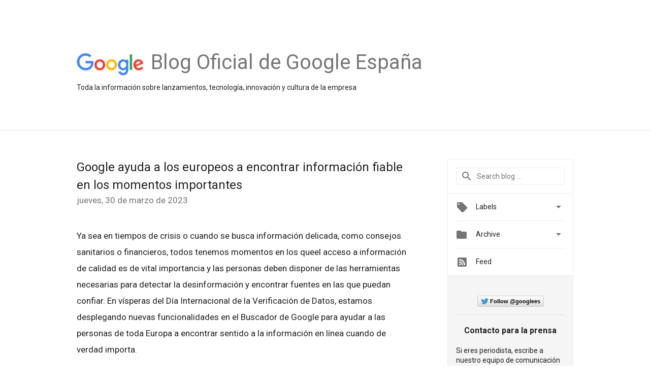

--- FILE ---
content_type: text/html; charset=UTF-8
request_url: https://espana.googleblog.com/2023/03/
body_size: 54202
content:
<!DOCTYPE html>
<html class='v2 list-page' dir='ltr' itemscope='' itemtype='http://schema.org/Blog' lang='es' xmlns='http://www.w3.org/1999/xhtml' xmlns:b='http://www.google.com/2005/gml/b' xmlns:data='http://www.google.com/2005/gml/data' xmlns:expr='http://www.google.com/2005/gml/expr'>
<head>
<link href='https://www.blogger.com/static/v1/widgets/335934321-css_bundle_v2.css' rel='stylesheet' type='text/css'/>
<title>
Blog Oficial de Google España: marzo 2023
</title>
<meta content='width=device-width, height=device-height, minimum-scale=1.0, initial-scale=1.0, user-scalable=0' name='viewport'/>
<meta content='IE=Edge' http-equiv='X-UA-Compatible'/>
<meta content='Blog Oficial de Google España' property='og:title'/>
<meta content='en_US' property='og:locale'/>
<meta content='https://espana.googleblog.com/2023/03/' property='og:url'/>
<meta content='Blog Oficial de Google España' property='og:site_name'/>
<!-- Twitter Card properties -->
<meta content='Blog Oficial de Google España' property='og:title'/>
<meta content='summary' name='twitter:card'/>
<meta content='@google' name='twitter:creator'/>
<link href='https://fonts.googleapis.com/css?family=Roboto:400italic,400,500,500italic,700,700italic' rel='stylesheet' type='text/css'/>
<link href='https://fonts.googleapis.com/icon?family=Material+Icons' rel='stylesheet'/>
<script src='https://ajax.googleapis.com/ajax/libs/jquery/1.11.3/jquery.min.js' type='text/javascript'></script>
<!-- End -->
<style id='page-skin-1' type='text/css'><!--
/*
<Group description="Header Color" selector="header">
<Variable name="header.background.color" description="Header Background"
type="color" default="#ffffff"/>
</Group>
*/
.header-outer {
border-bottom: 1px solid #e0e0e0;
background: #ffffff;
}
html, .Label h2, #sidebar .rss a, .BlogArchive h2, .FollowByEmail h2.title, .widget .post h2 {
font-family: Roboto, sans-serif;
}
.plusfollowers h2.title, .post h2.title, .widget h2.title {
font-family: Roboto, sans-serif;
}
.widget-item-control {
height: 100%;
}
.widget.Header, #header {
position: relative;
height: 100%;
width: 100%;
}
}
.widget.Header .header-logo1 {
float: left;
margin-right: 15px;
padding-right: 15px;
border-right: 1px solid #ddd;
}
.header-title h2 {
color: rgba(0,0,0,.54);
display: inline-block;
font-size: 40px;
font-family: Roboto, sans-serif;
font-weight: normal;
line-height: 48px;
vertical-align: top;
}
.header-inner {
background-repeat: no-repeat;
background-position: right 0px;
}
.post-author,
.byline-author {
font-size: 14px;
font-weight: normal;
color: #757575;
color: rgba(0,0,0,.54);
}
.post-content .img-border {
border: 1px solid rgb(235, 235, 235);
padding: 4px;
}
.header-title a {
text-decoration: none !important;
}
pre {
border: 1px solid #bbbbbb;
margin-top: 1em 0 0 0;
padding: 0.99em;
overflow-x: auto;
overflow-y: auto;
}
pre, code {
font-size: 9pt;
background-color: #fafafa;
line-height: 125%;
font-family: monospace;
}
pre, code {
color: #060;
font: 13px/1.54 "courier new",courier,monospace;
}
.header-left .header-logo1 {
width: 128px !important;
}
.header-desc {
line-height: 20px;
margin-top: 8px;
}
.fb-custom img, .twitter-custom img, .gplus-share img {
cursor: pointer;
opacity: 0.54;
}
.fb-custom img:hover, .twitter-custom img:hover, .gplus-share img:hover {
opacity: 0.87;
}
.fb-like {
width: 80px;
}
.post .share {
float: right;
}
#twitter-share{
border: #CCC solid 1px;
border-radius: 3px;
background-image: -webkit-linear-gradient(top,#ffffff,#dedede);
}
.twitter-follow {
background: url(https://blogger.googleusercontent.com/img/b/R29vZ2xl/AVvXsEh4svPvKM68xGh4J-NRvubRLV3DQ9f-iqbfqGuIl-Bzc7WV1sc9Ok6kd-a9MWCRp7T6dQnJS4giSZFTDkP3acJ8VdN3CmcKR4TWm9hIPo_uXMf7iTTKGie0MPkL_vU8keIaaYWyrtIy0nA2/s1600/twitter-bird.png) no-repeat left center;
padding-left: 18px;
font: normal normal normal 11px/18px 'Helvetica Neue',Arial,sans-serif;
font-weight: bold;
text-shadow: 0 1px 0 rgba(255,255,255,.5);
cursor: pointer;
margin-bottom: 10px;
}
.twitter-fb {
padding-top: 2px;
}
.fb-follow-button  {
background: -webkit-linear-gradient(#4c69ba, #3b55a0);
background: -moz-linear-gradient(#4c69ba, #3b55a0);
background: linear-gradient(#4c69ba, #3b55a0);
border-radius: 2px;
height: 18px;
padding: 4px 0 0 3px;
width: 57px;
border: #4c69ba solid 1px;
}
.fb-follow-button a {
text-decoration: none !important;
text-shadow: 0 -1px 0 #354c8c;
text-align: center;
white-space: nowrap;
font-size: 11px;
color: white;
vertical-align: top;
}
.fb-follow-button a:visited {
color: white;
}
.fb-follow {
padding: 0px 5px 3px 0px;
width: 14px;
vertical-align: bottom;
}
.gplus-wrapper {
margin-top: 3px;
display: inline-block;
vertical-align: top;
}
.twitter-custom, .gplus-share {
margin-right: 12px;
}
.fb-follow-button{
margin: 10px auto;
}
/** CUSTOM CODE **/

--></style>
<style id='template-skin-1' type='text/css'><!--
.header-outer {
clear: both;
}
.header-inner {
margin: auto;
padding: 0px;
}
.footer-outer {
background: #f5f5f5;
clear: both;
margin: 0;
}
.footer-inner {
margin: auto;
padding: 0px;
}
.footer-inner-2 {
/* Account for right hand column elasticity. */
max-width: calc(100% - 248px);
}
.google-footer-outer {
clear: both;
}
.cols-wrapper, .google-footer-outer, .footer-inner, .header-inner {
max-width: 978px;
margin-left: auto;
margin-right: auto;
}
.cols-wrapper {
margin: auto;
clear: both;
margin-top: 60px;
margin-bottom: 60px;
overflow: hidden;
}
.col-main-wrapper {
float: left;
width: 100%;
}
.col-main {
margin-right: 278px;
max-width: 660px;
}
.col-right {
float: right;
width: 248px;
margin-left: -278px;
}
/* Tweaks for layout mode. */
body#layout .google-footer-outer {
display: none;
}
body#layout .header-outer, body#layout .footer-outer {
background: none;
}
body#layout .header-inner {
height: initial;
}
body#layout .cols-wrapper {
margin-top: initial;
margin-bottom: initial;
}
--></style>
<!-- start all head -->
<meta content='text/html; charset=UTF-8' http-equiv='Content-Type'/>
<meta content='blogger' name='generator'/>
<link href='https://espana.googleblog.com/favicon.ico' rel='icon' type='image/x-icon'/>
<link href='https://espana.googleblog.com/2023/03/' rel='canonical'/>
<link rel="alternate" type="application/atom+xml" title="Blog Oficial de Google España - Atom" href="https://espana.googleblog.com/feeds/posts/default" />
<link rel="alternate" type="application/rss+xml" title="Blog Oficial de Google España - RSS" href="https://espana.googleblog.com/feeds/posts/default?alt=rss" />
<link rel="service.post" type="application/atom+xml" title="Blog Oficial de Google España - Atom" href="https://www.blogger.com/feeds/1279000390802108393/posts/default" />
<!--Can't find substitution for tag [blog.ieCssRetrofitLinks]-->
<meta content='https://espana.googleblog.com/2023/03/' property='og:url'/>
<meta content='Blog Oficial de Google España' property='og:title'/>
<meta content='Toda la información sobre lanzamientos, tecnología, innovación y cultura de la empresa' property='og:description'/>
<!-- end all head -->
<base target='_self'/>
<style>
      html {
        font-family: Roboto, sans-serif;
        -moz-osx-font-smoothing: grayscale;
        -webkit-font-smoothing: antialiased;
      }
      body {
        padding: 0;
        /* This ensures that the scroll bar is always present, which is needed */
        /* because content render happens after page load; otherwise the header */
        /* would "bounce" in-between states. */
        min-height: 150%;
      }
      h2 {
        font-size: 16px;
      }
      h1, h2, h3, h4, h5 {
        line-height: 2em;
      }
      html, h4, h5, h6 {
        font-size: 14px;
      }
      a, a:visited {
        color: #4184F3;
        text-decoration: none;
      }
      a:focus, a:hover, a:active {
        text-decoration: none;
      }
      .Header {
        margin-top: 15px;
      }
      .Header h1 {
        font-size: 32px;
        font-weight: 300;
        line-height: 32px;
        height: 42px;
      }
      .header-inner .Header .titlewrapper {
        padding: 0;
        margin-top: 30px;
      }
      .header-inner .Header .descriptionwrapper {
        padding: 0;
        margin: 0;
      }
      .cols-wrapper {
        margin-top: 56px;
      }
      .header-outer, .cols-wrapper, .footer-outer, .google-footer-outer {
        padding: 0 60px;
      }
      .header-inner {
        height: 256px;
        position: relative;
      }
      html, .header-inner a {
        color: #212121;
        color: rgba(0,0,0,.87);
      }
      .header-inner .google-logo {
        display: inline-block;
        background-size: contain;
        z-index: 1;
        height: 46px;
        overflow: hidden;
        margin-top: 4px;
        margin-right: 8px;
      }
      .header-left {
        position: absolute;
        top: 50%;
        -webkit-transform: translateY(-50%);
        transform: translateY(-50%);
        margin-top: 12px;
        width: 100%;
      }
      .google-logo {
        margin-left: -4px;
      }
      #google-footer {
        position: relative;
        font-size: 13px;
        list-style: none;
        text-align: right;
      }
      #google-footer a {
        color: #444;
      }
      #google-footer ul {
        margin: 0;
        padding: 0;
        height: 144px;
        line-height: 144px;
      }
      #google-footer ul li {
        display: inline;
      }
      #google-footer ul li:before {
        color: #999;
        content: "\00b7";
        font-weight: bold;
        margin: 5px;
      }
      #google-footer ul li:first-child:before {
        content: '';
      }
      #google-footer .google-logo-dark {
        left: 0;
        margin-top: -16px;
        position: absolute;
        top: 50%;
      }
      /** Sitemap links. **/
      .footer-inner-2 {
        font-size: 14px;
        padding-top: 42px;
        padding-bottom: 74px;
      }
      .footer-inner-2 .HTML h2 {
        color: #212121;
        color: rgba(0,0,0,.87);
        font-size: 14px;
        font-weight: 500;
        padding-left: 0;
        margin: 10px 0;
      }
      .footer-inner-2 .HTML ul {
        font-weight: normal;
        list-style: none;
        padding-left: 0;
      }
      .footer-inner-2 .HTML li {
        line-height: 24px;
        padding: 0;
      }
      .footer-inner-2 li a {
        color: rgba(65,132,243,.87);
      }
      /** Archive widget. **/
      .BlogArchive {
        font-size: 13px;
        font-weight: normal;
      }
      .BlogArchive .widget-content {
        display: none;
      }
      .BlogArchive h2, .Label h2 {
        color: #4184F3;
        text-decoration: none;
      }
      .BlogArchive .hierarchy li {
        display: inline-block;
      }
      /* Specificity needed here to override widget CSS defaults. */
      .BlogArchive #ArchiveList ul li, .BlogArchive #ArchiveList ul ul li {
        margin: 0;
        padding-left: 0;
        text-indent: 0;
      }
      .BlogArchive .intervalToggle {
        cursor: pointer;
      }
      .BlogArchive .expanded .intervalToggle .new-toggle {
        -ms-transform: rotate(180deg);
        transform: rotate(180deg);
      }
      .BlogArchive .new-toggle {
        float: right;
        padding-top: 3px;
        opacity: 0.87;
      }
      #ArchiveList {
        text-transform: uppercase;
      }
      #ArchiveList .expanded > ul:last-child {
        margin-bottom: 16px;
      }
      #ArchiveList .archivedate {
        width: 100%;
      }
      /* Months */
      .BlogArchive .items {
        max-width: 150px;
        margin-left: -4px;
      }
      .BlogArchive .expanded .items {
        margin-bottom: 10px;
        overflow: hidden;
      }
      .BlogArchive .items > ul {
        float: left;
        height: 32px;
      }
      .BlogArchive .items a {
        padding: 0 4px;
      }
      .Label {
        font-size: 13px;
        font-weight: normal;
      }
      .sidebar-icon {
        display: inline-block;
        width: 24px;
        height: 24px;
        vertical-align: middle;
        margin-right: 12px;
        margin-top: -1px
      }
      .Label a {
        margin-right: 4px;
      }
      .Label .widget-content {
        display: none;
      }
      .FollowByEmail {
        font-size: 13px;
        font-weight: normal;
      }
      .FollowByEmail h2 {
        background: url("[data-uri]");
        background-repeat: no-repeat;
        background-position: 0 50%;
        text-indent: 30px;
      }
      .FollowByEmail .widget-content {
        display: none;
      }
      .searchBox input {
        border: 1px solid #eee;
        color: #212121;
        color: rgba(0,0,0,.87);
        font-size: 14px;
        padding: 8px 8px 8px 40px;
        width: 164px;
        font-family: Roboto, sans-serif;
        background: url("https://www.gstatic.com/images/icons/material/system/1x/search_grey600_24dp.png") 8px center no-repeat;
      }
      .searchBox ::-webkit-input-placeholder { /* WebKit, Blink, Edge */
        color:    rgba(0,0,0,.54);
      }
      .searchBox :-moz-placeholder { /* Mozilla Firefox 4 to 18 */
        color:    #000;
        opacity:  0.54;
      }
      .searchBox ::-moz-placeholder { /* Mozilla Firefox 19+ */
        color:    #000;
        opacity:  0.54;
      }
      .searchBox :-ms-input-placeholder { /* Internet Explorer 10-11 */
        color:    #757575;
      }
      .widget-item-control {
        margin-top: 0px;
      }
      .section {
        margin: 0;
        padding: 0;
      }
      #sidebar-top {
        border: 1px solid #eee;
      }
      #sidebar-top > div {
        margin: 16px 0;
      }
      .widget ul {
        line-height: 1.6;
      }
      /*main post*/
      .post {
		display: inline-block;
        margin-bottom:30px;
      }
      #main .post .title {
        margin: 0;
      }
      #main .post .title a {
        color: #212121;
        color: rgba(0,0,0,.87);
        font-weight: normal;
        font-size: 24px;
      }
      #main .post .title a:hover {
        text-decoration:none;
        color:#4184F3;
      }
      .message,  #main .post .post-header {
        margin: 0;
        padding: 0;
      }
      #main .post .post-header .caption, #main .post .post-header .labels-caption,  #main .post .post-footer .caption, #main .post .post-footer .labels-caption {
        color: #444;
        font-weight: 500;
      }
      #main .tr-caption-container td {
        text-align: left;
      }
      #main .post .tr-caption {
        color: #757575;
        color: rgba(0,0,0,.54);
        display: block;
        max-width: 560px;
        padding-bottom: 20px;
      }
      #main .post .tr-caption-container {
        line-height: 24px;
        margin: -1px 0 0 0 !important;
        padding: 4px 0;
        text-align: left;
      }
      #main .post .post-header .published{
        font-size:11px;
        font-weight:bold;
      }
      .post-header .publishdate {
        font-size: 17px;
        font-weight:normal;
        color: #757575;
        color: rgba(0,0,0,.54);
      }
      #main .post .post-footer{
        font-size:12px;
        padding-bottom: 21px;
      }
      .label-footer {
        margin-bottom: 12px;
        margin-top: 12px;
      }
      .comment-img {
        margin-right: 16px;
        opacity: 0.54;
        vertical-align: middle;
      }
      #main .post .post-header .published {
        margin-bottom: 40px;
        margin-top: -2px;
      }
      .post .post-content {
        color: #212121;
        color: rgba(0,0,0,.87);
        font-size: 17px;
        margin: 25px 0 36px 0;
        line-height: 32px;
      }
      .post-body .post-content ul, .post-body .post-content ol {
        margin: 16px 0;
        padding: 0 48px;
      }
      .post-summary {
        display: none;
      }
      /* Another old-style caption. */
      .post-content div i, .post-content div + i {
        font-size: 14px;
        font-style: normal;
        color: #757575;
        color: rgba(0,0,0,.54);
        display: block;
        line-height: 24px;
        margin-bottom: 16px;
        text-align: left;
      }
      /* Another old-style caption (with link) */
      .post-content a > i {
        color: #4184F3 !important;
      }
      /* Old-style captions for images. */
      .post-content .separator + div:not(.separator) {
        margin-top: -16px;
      }
      /* Capture section headers. */
      .post-content br + br + b, .post-content .space + .space + b, .post-content .separator + b {
        display: inline-block;
        margin-bottom: 8px;
        margin-top: 24px;
      }
      .post-content li {
        line-height: 32px;
      }
      /* Override all post images/videos to left align. */
      .post-content .separator, .post-content > div {
        text-align: left;
      }
      .post-content .separator > a, .post-content .separator > span {
        margin-left: 0 !important;
      }
      .post-content img {
        max-width: 100%;
        height: auto;
        width: auto;
      }
      .post-content .tr-caption-container img {
        margin-bottom: 12px;
      }
      .post-content iframe, .post-content embed {
        max-width: 100%;
      }
      .post-content .carousel-container {
        margin-bottom: 48px;
      }
      #main .post-content b {
        font-weight: 500;
      }
      /* These are the main paragraph spacing tweaks. */
      #main .post-content br {
        content: ' ';
        display: block;
        padding: 4px;
      }
      .post-content .space {
        display: block;
        height: 8px;
      }
      .post-content iframe + .space, .post-content iframe + br {
        padding: 0 !important;
      }
      #main .post .jump-link {
        margin-bottom:10px;
      }
      .post-content img, .post-content iframe {
        margin: 30px 0 20px 0;
      }
      .post-content > img:first-child, .post-content > iframe:first-child {
        margin-top: 0;
      }
      .col-right .section {
        padding: 0 16px;
      }
      #aside {
        background:#fff;
        border:1px solid #eee;
        border-top: 0;
      }
      #aside .widget {
        margin:0;
      }
      #aside .widget h2, #ArchiveList .toggle + a.post-count-link {
        color: #212121;
        color: rgba(0,0,0,.87);
        font-weight: 400 !important;
        margin: 0;
      }
      #ArchiveList .toggle {
        float: right;
      }
      #ArchiveList .toggle .material-icons {
        padding-top: 4px;
      }
      #sidebar .tab {
        cursor: pointer;
      }
      #sidebar .tab .arrow {
        display: inline-block;
        float: right;
      }
      #sidebar .tab .icon {
        display: inline-block;
        vertical-align: top;
        height: 24px;
        width: 24px;
        margin-right: 13px;
        margin-left: -1px;
        margin-top: 1px;
        color: #757575;
        color: rgba(0,0,0,.54);
      }
      #sidebar .widget-content > :first-child {
        padding-top: 8px;
      }
      #sidebar .active .tab .arrow {
        -ms-transform: rotate(180deg);
        transform: rotate(180deg);
      }
      #sidebar .arrow {
        color: #757575;
        color: rgba(0,0,0,.54);
      }
      #sidebar .widget h2 {
        font-size: 14px;
        line-height: 24px;
        display: inline-block;
      }
      #sidebar .widget .BlogArchive {
        padding-bottom: 8px;
      }
      #sidebar .widget {
        border-bottom: 1px solid #eee;
        box-shadow: 0px 1px 0 white;
        margin-bottom: 0;
        padding: 14px 0;
        min-height: 20px;
      }
      #sidebar .widget:last-child {
        border-bottom: none;
        box-shadow: none;
        margin-bottom: 0;
      }
      #sidebar ul {
        margin: 0;
        padding: 0;
      }
      #sidebar ul li {
        list-style:none;
        padding:0;
      }
      #sidebar ul li a {
        line-height: 32px;
      }
      #sidebar .archive {
        background-image: url("[data-uri]");
        height: 24px;
        line-height: 24px;
        padding-left: 30px;
      }
      #sidebar .labels {
        background-image: url("[data-uri]");
        height: 20px;
        line-height: 20px;
        padding-left: 30px;
      }
      #sidebar .rss a {
        background-image: url("[data-uri]");
      }
      #sidebar .subscription a {
        background-image: url("[data-uri]");
      }
      #sidebar-bottom {
        background: #f5f5f5;
        border-top:1px solid #eee;
      }
      #sidebar-bottom .widget {
        border-bottom: 1px solid #e0e0e0;
        padding: 15px 0;
        text-align: center;
      }
      #sidebar-bottom > div:last-child {
        border-bottom: 0;
      }
      #sidebar-bottom .text {
        line-height: 20px;
      }
      /* Home, forward, and backward pagination. */
      .blog-pager {
        border-top : 1px #e0e0e0 solid;
        padding-top: 10px;
        margin-top: 15px;
        text-align: right !important;
      }
      #blog-pager {
        margin-botom: 0;
        margin-top: -14px;
        padding: 16px 0 0 0;
      }
      #blog-pager a {
        display: inline-block;
      }
      .blog-pager i.disabled {
        opacity: 0.2 !important;
      }
      .blog-pager i {
        color: black;
        margin-left: 16px;
        opacity: 0.54;
      }
      .blog-pager i:hover, .blog-pager i:active {
        opacity: 0.87;
      }
      #blog-pager-older-link, #blog-pager-newer-link {
        float: none;
      }
      .gplus-profile {
        background-color: #fafafa;
        border: 1px solid #eee;
        overflow: hidden;
        width: 212px;
      }
      .gplus-profile-inner {
        margin-left: -1px;
        margin-top: -1px;
      }
      /* Sidebar follow buttons. */
      .followgooglewrapper {
        padding: 12px 0 0 0;
      }
      .loading {
        visibility: hidden;
      }
      .detail-page .post-footer .cmt_iframe_holder {
        padding-top: 40px !important;
      }
      /** Desktop **/
      @media (max-width: 900px) {
        .col-right {
          display: none;
        }
        .col-main {
          margin-right: 0;
          min-width: initial;
        }
        .footer-outer {
          display: none;
        }
        .cols-wrapper {
          min-width: initial;
        }
        .google-footer-outer {
          background-color: #f5f5f5;
        }
      }
      /** Tablet **/
      @media (max-width: 712px) {
        .header-outer, .cols-wrapper, .footer-outer, .google-footer-outer {
          padding: 0 40px;
        }
      }
      /* An extra breakpoint accommodating for long blog titles. */
      @media (max-width: 600px) {
        .header-left {
          height: 100%;
          top: inherit;
          margin-top: 0;
          -webkit-transform: initial;
          transform: initial;
        }
        .header-title {
          margin-top: 18px;
        }
        .header-inner .google-logo {
          height: 40px;
          margin-top: 3px;
        }
        .header-inner .google-logo img {
          height: 42px;
        }
        .header-title h2 {
          font-size: 32px;
          line-height: 40px;
        }
        .header-desc {
          bottom: 24px;
          position: absolute;
        }
      }
      /** Mobile/small desktop window; also landscape. **/
      @media (max-width: 480px), (max-height: 480px) {
        .header-outer, .cols-wrapper, .footer-outer, .google-footer-outer {
          padding: 0 16px;
        }
        .cols-wrapper {
          margin-top: 0;
        }
        .post-header .publishdate, .post .post-content {
          font-size: 16px;
        }
        .post .post-content {
          line-height: 28px;
          margin-bottom: 30px;
        }
        .post {
          margin-top: 30px;
        }
        .byline-author {
          display: block;
          font-size: 12px;
          line-height: 24px;
          margin-top: 6px;
        }
        #main .post .title a {
          font-weight: 500;
          color: #4c4c4c;
          color: rgba(0,0,0,.70);
        }
        #main .post .post-header {
          padding-bottom: 12px;
        }
        #main .post .post-header .published {
          margin-bottom: -8px;
          margin-top: 3px;
        }
        .post .read-more {
          display: block;
          margin-top: 14px;
        }
        .post .tr-caption {
          font-size: 12px;
        }
        #main .post .title a {
          font-size: 20px;
          line-height: 30px;
        }
        .post-content iframe {
          /* iframe won't keep aspect ratio when scaled down. */
          max-height: 240px;
        }
        .post-content .separator img, .post-content .tr-caption-container img, .post-content iframe {
          margin-left: -16px;
          max-width: inherit;
          width: calc(100% + 32px);
        }
        .post-content table, .post-content td {
          width: 100%;
        }
        #blog-pager {
          margin: 0;
          padding: 16px 0;
        }
        /** List page tweaks. **/
        .list-page .post-original {
          display: none;
        }
        .list-page .post-summary {
          display: block;
        }
        .list-page .comment-container {
          display: none;
        } 
        .list-page #blog-pager {
          padding-top: 0;
          border: 0;
          margin-top: -8px;
        }
        .list-page .label-footer {
          display: none;
        }
        .list-page #main .post .post-footer {
          border-bottom: 1px solid #eee;
          margin: -16px 0 0 0;
          padding: 0 0 20px 0;
        }
        .list-page .post .share {
          display: none;
        }
        /** Detail page tweaks. **/
        .detail-page .post-footer .cmt_iframe_holder {
          padding-top: 32px !important;
        }
        .detail-page .label-footer {
          margin-bottom: 0;
        }
        .detail-page #main .post .post-footer {
          padding-bottom: 0;
        }
        .detail-page #comments {
          display: none;
        }
      }
      [data-about-pullquote], [data-is-preview], [data-about-syndication] {
        display: none;
      }
    </style>
<noscript>
<style>
        .loading { visibility: visible }</style>
</noscript>
<link href='https://www.blogger.com/dyn-css/authorization.css?targetBlogID=1279000390802108393&amp;zx=fed52fa0-c7d0-47ce-a8e2-a3fab070bbc0' media='none' onload='if(media!=&#39;all&#39;)media=&#39;all&#39;' rel='stylesheet'/><noscript><link href='https://www.blogger.com/dyn-css/authorization.css?targetBlogID=1279000390802108393&amp;zx=fed52fa0-c7d0-47ce-a8e2-a3fab070bbc0' rel='stylesheet'/></noscript>
<meta name='google-adsense-platform-account' content='ca-host-pub-1556223355139109'/>
<meta name='google-adsense-platform-domain' content='blogspot.com'/>

</head>
<body>
<script type='text/javascript'>
      //<![CDATA[
      var axel = Math.random() + "";
      var a = axel * 10000000000000;
      document.write('<iframe src="https://2542116.fls.doubleclick.net/activityi;src=2542116;type=gblog;cat=googl0;ord=ord=' + a + '?" width="1" height="1" frameborder="0" style="display:none"></iframe>');
      //]]>
    </script>
<noscript>
<img alt='' height='1' src='https://ad.doubleclick.net/ddm/activity/src=2542116;type=gblog;cat=googl0;ord=1?' width='1'/>
</noscript>
<!-- Header -->
<div class='header-outer'>
<div class='header-inner'>
<div class='section' id='header'><div class='widget Header' data-version='1' id='Header1'>
<div class='header-left'>
<div class='header-title'>
<a class='google-logo' href='https://espana.googleblog.com/'>
<img height='50' src='https://www.gstatic.com/images/branding/googlelogo/2x/googlelogo_color_150x54dp.png'/>
</a>
<a href='/.'>
<h2>
            Blog Oficial de Google España
          </h2>
</a>
</div>
<div class='header-desc'>
Toda la información sobre lanzamientos, tecnología, innovación y cultura de la empresa
</div>
</div>
</div></div>
</div>
</div>
<!-- all content wrapper start -->
<div class='cols-wrapper loading'>
<div class='col-main-wrapper'>
<div class='col-main'>
<div class='section' id='main'><div class='widget Blog' data-version='1' id='Blog1'>
<div class='post' data-id='5263503696510014310' itemscope='' itemtype='http://schema.org/BlogPosting'>
<h2 class='title' itemprop='name'>
<a href='https://espana.googleblog.com/2023/03/google-ayuda-los-europeos-encontrar.html' itemprop='url' title='Google ayuda a los europeos a encontrar información fiable en los momentos importantes'>
Google ayuda a los europeos a encontrar información fiable en los momentos importantes
</a>
</h2>
<div class='post-header'>
<div class='published'>
<span class='publishdate' itemprop='datePublished'>
jueves, 30 de marzo de 2023
</span>
</div>
</div>
<div class='post-body'>
<div class='post-content' itemprop='articleBody'>
<script type='text/template'>
                          <div>Ya sea en tiempos de crisis o cuando se busca información delicada, como consejos sanitarios o financieros, todos tenemos momentos en los queel acceso a información de calidad es de vital importancia y las personas deben disponer de las herramientas necesarias para detectar la desinformación y encontrar fuentes en las que puedan confiar. En vísperas del Día Internacional de la Verificación de Datos, estamos desplegando nuevas funcionalidades  en el Buscador de Google para ayudar a las personas de toda Europa a encontrar sentido a la información en línea cuando de verdad importa.<br /></div><div><span id="docs-internal-guid-b5e921b0-7fff-7355-fee3-a56d10c73367"><br /><b>Obtén más contexto sobre tus búsquedas<br /></b><br />En los próximos días, podrás hacer clic en los tres puntos que aparecen junto a un resultado para saber más sobre él y profundizar en una página concreta. &#8220;Acerca de este resultado&#8221; pronto estará disponible en todos los idiomas y países en los que está disponible el Buscador.<br /><br />Además, para las búsquedas en inglés, ahora podrás obtener más información sobre el autor o una página. Estas funciones te ayudarán a evaluar si quieres hacer clic en la página y obtener más detalles. Más información en <a href="https://blog.google/products/search/google-search-new-fact-checking-misinformation/">este post&nbsp;</a></span></div><div><br /></div><div class="separator" style="clear: both; text-align: center;"><a href="https://blogger.googleusercontent.com/img/b/R29vZ2xl/AVvXsEiRiZaOxl7ns-RH0HRza7jDHGB3lPpcHey8lT8y-bP4-EHomTSM7R5oaKpAZhxZ55HhlZpP7IRNQjgJ_GUnKm47oAwf2WDm34uugY6EDzIt6HYa_zSpQ0MxDUWzE7pFopqgvGefcHVLw0pFI9pSwWj7sRxTAin9ZQ78YFsaR1tNjQdDamdBfqWApfo9/s600/rovers_ES_AdobeExpress.gif" style="margin-left: 1em; margin-right: 1em;"><img border="0" data-original-height="376" data-original-width="600" src="https://blogger.googleusercontent.com/img/b/R29vZ2xl/AVvXsEiRiZaOxl7ns-RH0HRza7jDHGB3lPpcHey8lT8y-bP4-EHomTSM7R5oaKpAZhxZ55HhlZpP7IRNQjgJ_GUnKm47oAwf2WDm34uugY6EDzIt6HYa_zSpQ0MxDUWzE7pFopqgvGefcHVLw0pFI9pSwWj7sRxTAin9ZQ78YFsaR1tNjQdDamdBfqWApfo9/s16000/rovers_ES_AdobeExpress.gif" /></a></div><div class="separator" style="clear: both; text-align: center;"><br /></div><div><b>Avisos sobre calidad de los contenidos en el Buscador</b></div><div><span><br />A veces, simplemente no hay mucha información que mostrar para una búsqueda, o los resultados cambian rápidamente - y es importante tener ese contexto-. Para solventar estas carencias de información, el Buscador mostrará automáticamente avisos de contenido en situaciones en las que un tema evolucione rápidamente, o cuando nuestros sistemas no tengan mucha confianza en la calidad general de los resultados disponibles para la búsqueda. En los próximos meses, ampliaremos<a href="https://blog.google/products/search/information-literacy/"> los avisos</a> de falta de información de calidad a nuevos idiomas, como el alemán, el francés, el italiano y el español.<br /><br /><b>Acuerdos de colaboración con medios informativos europeos para combatir la desinformación&nbsp;<br /></b><br />Colaboramos con diversas organizaciones europeas aportando formación sobre verificación de datos y técnicas para combatir la desinformación en internet. <br /><br />Por ejemplo, hemos ampliado nuestra colaboración con la Agencia Alemana de Prensa (DPA) a través del programa de verificación de información <a href="https://www.presseportal.de/pm/8218/5441541">Faktencheck23</a>. Desde 2021, más de 1.300 periodistas de más de 100 redacciones alemanas han recibido formación y se han incorporado a la comunidad de profesionales de la verificación de información. Hoy abrimos el Fact Check Challenge para periodistas de habla alemana. Los periodistas pueden poner a prueba sus conocimientos en pruebas sobre investigación digital, verificación y técnicas de comprobación de hechos. Los participantes ganadores asistirán a la cumbre inaugural de Faktencheck23, que se celebrará este otoño en Berlín. Más información <a href="http://dpaq.de/icqf6">aquí.</a><br /><br />Adicionalmente, Google ha aportado 25 millones de euros a la creación del <a href="https://emifund.eu/">European Media and Information Fund</a>. Hasta ahora, se han financiado 40 proyectos en toda Europa. Las iniciativas van desde aumentar la alfabetización mediática de una comunidad italiana dotando a los bibliotecarios locales de nuevos recursos y herramientas hasta impulsar las actividades de comprobación de hechos durante las elecciones checas.<br /><br />En tiempos de crisis &#8212;y de guerra&#8212; el acceso a noticias y contenidos fiables adquiere una importancia especialmente crítica. A principios de año pusimos en marcha una colaboración con el <a href="https://lvivmediaforum.com/en/">Lviv Media Forum</a> y la <a href="https://www.thomsonfoundation.org/">Thomson Foundation</a> para ofrecer un programa de formación en cuatro partes a las organizaciones de noticias ucranianas sobre cómo atraer al público de la diáspora y combatir la desinformación, entre otros temas. Los resultados se publicaron en un manual y se distribuyeron gratuitamente en toda la red de la industria periodística ucraniana.<br /><br />En Europa Central y Oriental, nos hemos asociado con la organización de medios de comunicación <a href="https://mixer.media/">Outriders Mixer</a> para impartir formación a periodistas para mejorar sus conocimientos sobre técnicas de verificación y comprobación de hechos a través de una red de formación de formadores que garantice la oferta en el idioma local.<br /><br />Asegurarnos de sacar a la luz información de calidad y ayudar a los usuarios a obtener más contexto sobre lo que encuentran en Internet forma parte de nuestra misión de hacer que la información mundial sea universalmente accesible. Estamos muy agradecidos a nuestros socios de toda Europa y seguiremos trabajando para que todos los usuarios se sientan más seguros cuando busquen información en Internet.<br /><br /></span></div><span class="post-author">Publicado por Isabelle Sonnenfeld, Directora del News Lab para EMEA</span>



<span data-about-syndication="" style="display: none; font-size: 0px; line-height: 0; max-height: 0px; overflow: hidden;">

<!--INSTRUCTIONS
  Enter info below to be used in google.com/about site blog syndication. Leave elements empty if there is no valid data.

  Example:
  <span class="post-image">https://blogger.googleusercontent.com/img/b/R29vZ2xl/AVvXsEge-TcIStb7mzu2Ng3x9n54T1XmBXFe7wl5t63oHHsATPsveQEpEUFwe2Gui0EheP76UbMBtGX30zM2I5BnU4UVKOWegMCVVkwXZbHL0b8pAOZbP5ErplBvSCcPG9UcaUTdZupWQb98afs/s1600/Beutler_Google_Giftwrap_-v2TW.png</span>
  <span class="post-author-name">Emily Wood</span>
  <span class="post-author-title">Managing Editor</span>
  <span class="post-author-team">Google Ink</span>-->

<span class="post-image"></span>
<span class="post-author-name"></span>
<span class="post-author-title"></span>
<span class="post-author-team"></span>
</span>
<span itemprop='author' itemscope='itemscope' itemtype='http://schema.org/Person'>
  <meta content='https://plus.google.com/116899029375914044550' itemprop='url'/>
</span>
                        </script>
<noscript>
<div>Ya sea en tiempos de crisis o cuando se busca información delicada, como consejos sanitarios o financieros, todos tenemos momentos en los queel acceso a información de calidad es de vital importancia y las personas deben disponer de las herramientas necesarias para detectar la desinformación y encontrar fuentes en las que puedan confiar. En vísperas del Día Internacional de la Verificación de Datos, estamos desplegando nuevas funcionalidades  en el Buscador de Google para ayudar a las personas de toda Europa a encontrar sentido a la información en línea cuando de verdad importa.<br /></div><div><span id="docs-internal-guid-b5e921b0-7fff-7355-fee3-a56d10c73367"><br /><b>Obtén más contexto sobre tus búsquedas<br /></b><br />En los próximos días, podrás hacer clic en los tres puntos que aparecen junto a un resultado para saber más sobre él y profundizar en una página concreta. &#8220;Acerca de este resultado&#8221; pronto estará disponible en todos los idiomas y países en los que está disponible el Buscador.<br /><br />Además, para las búsquedas en inglés, ahora podrás obtener más información sobre el autor o una página. Estas funciones te ayudarán a evaluar si quieres hacer clic en la página y obtener más detalles. Más información en <a href="https://blog.google/products/search/google-search-new-fact-checking-misinformation/">este post&nbsp;</a></span></div><div><br /></div><div class="separator" style="clear: both; text-align: center;"><a href="https://blogger.googleusercontent.com/img/b/R29vZ2xl/AVvXsEiRiZaOxl7ns-RH0HRza7jDHGB3lPpcHey8lT8y-bP4-EHomTSM7R5oaKpAZhxZ55HhlZpP7IRNQjgJ_GUnKm47oAwf2WDm34uugY6EDzIt6HYa_zSpQ0MxDUWzE7pFopqgvGefcHVLw0pFI9pSwWj7sRxTAin9ZQ78YFsaR1tNjQdDamdBfqWApfo9/s600/rovers_ES_AdobeExpress.gif" style="margin-left: 1em; margin-right: 1em;"><img border="0" data-original-height="376" data-original-width="600" src="https://blogger.googleusercontent.com/img/b/R29vZ2xl/AVvXsEiRiZaOxl7ns-RH0HRza7jDHGB3lPpcHey8lT8y-bP4-EHomTSM7R5oaKpAZhxZ55HhlZpP7IRNQjgJ_GUnKm47oAwf2WDm34uugY6EDzIt6HYa_zSpQ0MxDUWzE7pFopqgvGefcHVLw0pFI9pSwWj7sRxTAin9ZQ78YFsaR1tNjQdDamdBfqWApfo9/s16000/rovers_ES_AdobeExpress.gif" /></a></div><div class="separator" style="clear: both; text-align: center;"><br /></div><div><b>Avisos sobre calidad de los contenidos en el Buscador</b></div><div><span><br />A veces, simplemente no hay mucha información que mostrar para una búsqueda, o los resultados cambian rápidamente - y es importante tener ese contexto-. Para solventar estas carencias de información, el Buscador mostrará automáticamente avisos de contenido en situaciones en las que un tema evolucione rápidamente, o cuando nuestros sistemas no tengan mucha confianza en la calidad general de los resultados disponibles para la búsqueda. En los próximos meses, ampliaremos<a href="https://blog.google/products/search/information-literacy/"> los avisos</a> de falta de información de calidad a nuevos idiomas, como el alemán, el francés, el italiano y el español.<br /><br /><b>Acuerdos de colaboración con medios informativos europeos para combatir la desinformación&nbsp;<br /></b><br />Colaboramos con diversas organizaciones europeas aportando formación sobre verificación de datos y técnicas para combatir la desinformación en internet. <br /><br />Por ejemplo, hemos ampliado nuestra colaboración con la Agencia Alemana de Prensa (DPA) a través del programa de verificación de información <a href="https://www.presseportal.de/pm/8218/5441541">Faktencheck23</a>. Desde 2021, más de 1.300 periodistas de más de 100 redacciones alemanas han recibido formación y se han incorporado a la comunidad de profesionales de la verificación de información. Hoy abrimos el Fact Check Challenge para periodistas de habla alemana. Los periodistas pueden poner a prueba sus conocimientos en pruebas sobre investigación digital, verificación y técnicas de comprobación de hechos. Los participantes ganadores asistirán a la cumbre inaugural de Faktencheck23, que se celebrará este otoño en Berlín. Más información <a href="http://dpaq.de/icqf6">aquí.</a><br /><br />Adicionalmente, Google ha aportado 25 millones de euros a la creación del <a href="https://emifund.eu/">European Media and Information Fund</a>. Hasta ahora, se han financiado 40 proyectos en toda Europa. Las iniciativas van desde aumentar la alfabetización mediática de una comunidad italiana dotando a los bibliotecarios locales de nuevos recursos y herramientas hasta impulsar las actividades de comprobación de hechos durante las elecciones checas.<br /><br />En tiempos de crisis &#8212;y de guerra&#8212; el acceso a noticias y contenidos fiables adquiere una importancia especialmente crítica. A principios de año pusimos en marcha una colaboración con el <a href="https://lvivmediaforum.com/en/">Lviv Media Forum</a> y la <a href="https://www.thomsonfoundation.org/">Thomson Foundation</a> para ofrecer un programa de formación en cuatro partes a las organizaciones de noticias ucranianas sobre cómo atraer al público de la diáspora y combatir la desinformación, entre otros temas. Los resultados se publicaron en un manual y se distribuyeron gratuitamente en toda la red de la industria periodística ucraniana.<br /><br />En Europa Central y Oriental, nos hemos asociado con la organización de medios de comunicación <a href="https://mixer.media/">Outriders Mixer</a> para impartir formación a periodistas para mejorar sus conocimientos sobre técnicas de verificación y comprobación de hechos a través de una red de formación de formadores que garantice la oferta en el idioma local.<br /><br />Asegurarnos de sacar a la luz información de calidad y ayudar a los usuarios a obtener más contexto sobre lo que encuentran en Internet forma parte de nuestra misión de hacer que la información mundial sea universalmente accesible. Estamos muy agradecidos a nuestros socios de toda Europa y seguiremos trabajando para que todos los usuarios se sientan más seguros cuando busquen información en Internet.<br /><br /></span></div><span class="post-author">Publicado por Isabelle Sonnenfeld, Directora del News Lab para EMEA</span>



<span data-about-syndication="" style="display: none; font-size: 0px; line-height: 0; max-height: 0px; overflow: hidden;">

<!--INSTRUCTIONS
  Enter info below to be used in google.com/about site blog syndication. Leave elements empty if there is no valid data.

  Example:
  <span class="post-image">https://blogger.googleusercontent.com/img/b/R29vZ2xl/AVvXsEge-TcIStb7mzu2Ng3x9n54T1XmBXFe7wl5t63oHHsATPsveQEpEUFwe2Gui0EheP76UbMBtGX30zM2I5BnU4UVKOWegMCVVkwXZbHL0b8pAOZbP5ErplBvSCcPG9UcaUTdZupWQb98afs/s1600/Beutler_Google_Giftwrap_-v2TW.png</span>
  <span class="post-author-name">Emily Wood</span>
  <span class="post-author-title">Managing Editor</span>
  <span class="post-author-team">Google Ink</span>-->

<span class="post-image"></span>
<span class="post-author-name"></span>
<span class="post-author-title"></span>
<span class="post-author-team"></span>
</span>
<span itemprop='author' itemscope='itemscope' itemtype='http://schema.org/Person'>
<meta content='https://plus.google.com/116899029375914044550' itemprop='url'/>
</span>
</noscript>
</div>
</div>
<div class='share'>
<span class='twitter-custom social-wrapper' data-href='http://twitter.com/share?text=Blog Oficial de Google España:Google ayuda a los europeos a encontrar información fiable en los momentos importantes&url=https://espana.googleblog.com/2023/03/google-ayuda-los-europeos-encontrar.html&via=google'>
<img alt='Share on Twitter' height='24' src='https://www.gstatic.com/images/icons/material/system/2x/post_twitter_black_24dp.png' width='24'/>
</span>
<span class='fb-custom social-wrapper' data-href='https://www.facebook.com/sharer.php?u=https://espana.googleblog.com/2023/03/google-ayuda-los-europeos-encontrar.html'>
<img alt='Share on Facebook' height='24' src='https://www.gstatic.com/images/icons/material/system/2x/post_facebook_black_24dp.png' width='24'/>
</span>
</div>
</div>
<div class='post' data-id='1587936952179760068' itemscope='' itemtype='http://schema.org/BlogPosting'>
<h2 class='title' itemprop='name'>
<a href='https://espana.googleblog.com/2023/03/informe-sobre-seguridad-de-la.html' itemprop='url' title='Informe sobre seguridad de la publicidad 2022'>
Informe sobre seguridad de la publicidad 2022
</a>
</h2>
<div class='post-header'>
<div class='published'>
<span class='publishdate' itemprop='datePublished'>
miércoles, 29 de marzo de 2023
</span>
</div>
</div>
<div class='post-body'>
<div class='post-content' itemprop='articleBody'>
<script type='text/template'>
                          <div style="text-align: justify;">Somos conscientes de que las personas y las empresas que utilizan los productos de Google depositan en nosotros una confianza enorme. Por eso tenemos equipos de miles de personas permanentemente activos que se ocupan de poner a punto y aplicar políticas eficaces para anunciantes y editores con el objetivo de evitar abusos y facilitar la actividad de editores y de cualquier tipo de empresa.&nbsp;</div><div style="text-align: justify;"><br /></div><div style="text-align: justify;">Es una labor muy importante porque una de las condiciones indispensables para que internet sea un entorno sano y seguro y para que pueda financiarse a base de publicidad es que todo el mundo puede acceder a información de calidad.&nbsp;</div><div style="text-align: justify;"><br /></div><div style="text-align: justify;">El mundo digital no deja de evolucionar. Por ello, Google invierte de forma continua en la aplicación de políticas para que todas las personas podamos tener una experiencia online lo más segura y agradable posible. En 2022, introdujimos y/o pusimos al día 29 políticas que afectan a los anunciantes y a los editores de contenidos. Entre las novedades, ampliamos nuestro <a href="https://support.google.com/adspolicy/answer/12372950?hl=en&amp;ref_topic=29265" target="_blank">programa de verificación de servicios financieros</a> a 10 nuevos países, ampliamos también la <a href="https://support.google.com/adspolicy/answer/12189264?hl=en&amp;ref_topic=29265" target="_blank">protección de los adolescentes </a>y reforzamos nuestra <a href="https://support.google.com/adspolicy/answer/11993502?hl=en&amp;ref_topic=29265" target="_blank">política de publicidad asociada a procesos electorales.&nbsp;</a></div><div style="text-align: justify;"><br /></div><div style="text-align: justify;">Todas estas políticas protegen al público. <b>En 2022, eliminamos más de 5200 millones de anuncios, restringimos más de 4300 millones y suspendimos más de 6,7 millones de cuentas de anunciantes. Con respecto a 2021, eliminamos 2000 millones más de anuncios. También bloqueamos o restringimos la aparición de anuncios en más de 1500 millones de páginas de editores de contenidos, y aplicamos medidas de ejecución más amplias &#8212;a nivel de sitio web&#8212; en más de 143.000 sitios de editores.</b> Para poder aplicar nuestras políticas a una escala semejante, empleamos una combinación de revisión humana y sistemas automatizados asistidos por inteligencia artificial y aprendizaje automático, que nos ayudan a revisar los contenidos y a detectar infracciones de forma más eficaz en todo el mundo.&nbsp;</div><div style="text-align: justify;"><br /></div><div style="text-align: justify;">Nuestro <b>Informe sobre seguridad de la publicidad 2022</b> está abierto al público y aporta transparencia sobre la aplicación de nuestras políticas. A continuación repasamos algunos de los aspectos que fueron más relevantes durante 2022.&nbsp;</div><div style="text-align: justify;"><br /></div><div style="text-align: justify;"><b>Protección de los usuarios frente a fraudes y estafas</b>&nbsp;</div><div style="text-align: justify;"><br /></div><div style="text-align: justify;"><a href="https://www.ftc.gov/news-events/news/press-releases/2023/02/new-ftc-data-show-consumers-reported-losing-nearly-88-billion-scams-2022" target="_blank">La actividad fraudulenta no deja  de aumentar</a>. Y, aunque no se limita a la publicidad digital, este tipo de estafas puede causar verdaderos perjuicios económicos, por lo que tenemos el claro compromiso de atajarlas en nuestras plataformas.&nbsp;</div><div style="text-align: justify;"><br /></div><div style="text-align: justify;">En 2022 ampliamos nuestro programa de certificación de servicios financieros, que exige a los anunciantes demostrar que están autorizados por su regulador local para promocionar sus productos y servicios. Esta medida añade una nueva capa de seguridad contra el fraude y contribuye a proteger al público frente a las estafas financieras. Hasta la fecha, hemos puesto en marcha este programa en 11 países, entre ellos <a href="https://support.google.com/adspolicy/answer/12491274?hl=es-419" target="_blank">España</a>, <a href="https://support.google.com/adspolicy/answer/10773943?hl=en&amp;ref_topic=29265" target="_blank">Reino Unido</a>, <a href="https://support.google.com/adspolicy/answer/12177904?hl=en&amp;ref_topic=29265" target="_blank">Australia</a> y <a href="https://support.google.com/adspolicy/answer/12177904?hl=en&amp;ref_topic=29265" target="_blank">Singapur</a>. Nuestra intención es seguir ampliando este programa.&nbsp;</div><div style="text-align: justify;"><br /></div><div style="text-align: justify;">Los agentes malintencionados operan cada vez con mayor sofisticación y a mayor escala, utilizando técnicas muy variadas para eludir que detectemos su actividad. Por ejemplo, entre finales del año pasado y principios de este nos enfrentamos a una campaña selectiva en la que distintos estafadores crearon miles de cuentas para difundir malware haciéndose pasar por marcas de software muy conocidas.&nbsp;</div><div style="text-align: justify;"><br /></div><div style="text-align: justify;">En cuanto identificamos estas amenazas coordinadas, hicimos una evaluación urgente de la situación y tomamos las medidas oportunas. Pudimos identificar con rapidez el modo en que los estafadores propagaban su malware y aplicamos restricciones adicionales para bloquear la posibilidad de que afectasen a nuestros usuarios. A lo largo de un periodo de un mes, bloqueamos y eliminamos decenas de miles de anuncios maliciosos y emprendimos acciones contra las cuentas asociadas.&nbsp;</div><div style="text-align: justify;"><br /></div><div style="text-align: justify;"><b>En total, en 2022 bloqueamos o retiramos 142 millones de anuncios por incumplir nuestra política de presentación engañosa y 198 millones de anuncios que no cumplían nuestra política de servicios financieros.&nbsp;</b></div><div style="text-align: justify;"><br /></div><div style="text-align: justify;"><b> 

Bloqueo y retirada de contenidos nocivos y lucha contra la desinformación&nbsp;</b></div><div style="text-align: justify;"><br /></div><div style="text-align: justify;">En los últimos años hemos desarrollado medidas de amplio calado para combatir la desinformación y las afirmaciones poco fiables dentro de nuestro ecosistema publicitario. Entre ellas destacan nuestras políticas sobre afirmaciones perjudiciales para la salud y sobre afirmaciones objetivamente falsas susceptibles de socavar la confianza y la participación en procesos electorales. También hemos desarrollado una política pionera en el sector que combate el negacionismo del cambio climático. Solo en 2022, bloqueamos la aparición de anuncios en más de 300.000 páginas de editores que incumplían estas políticas. Igualmente, bloqueamos la aparición de más de 24 millones de anuncios. Por otro lado, bloqueamos y retiramos más de 51,2 millones de anuncios por motivos de contenido inapropiado; por ejemplo, incitación al odio, violencia y afirmaciones nocivas sobre cuestiones de salud. También bloqueamos o  retiramos otros 20,6 millones de anuncios de servicios o productos peligrosos, como armas y explosivos.&nbsp;</div><div style="text-align: justify;"><br /></div><div style="text-align: justify;">En otro orden de cosas, hemos seguido trabajando para que, durante los procesos electorales en todo el mundo, las  personas reciban información fiable sobre la publicidad electoral que ven en nuestras plataformas. En esa línea, hemos ampliado nuestro programa de <a href="https://support.google.com/adspolicy/troubleshooter/9973345?hl=en" target="_blank">verificación</a> y <a href="https://adstransparency.google.com/political?political=&amp;region=US" target="_blank">transparencia</a> de publicidad electoral. Solo por citar un par de cifras, hemos verificado más de 5900 nuevas cuentas publicitarias en Estados Unidos y más de 2300 en Brasil. Así, hemos revelado quién pagaba esa publicidad electoral y la hemos incorporado al<a href="https://adstransparency.google.com/political?political&amp;region=US&amp;topic=political" target="_blank"> Informe de transparencia sobre publicidad de contenido político en Google</a>. También hemos bloqueado más de 2,6 millones de anuncios de contenido electoral procedentes de anunciantes que no habían superado el proceso de verificación que exigimos.&nbsp;</div><div style="text-align: justify;"><br /></div><div style="text-align: justify;"><b>Respuesta a la guerra en Ucrania&nbsp;</b></div><div style="text-align: justify;"><br /></div><div style="text-align: justify;">Desde el inicio de la invasión rusa de Ucrania, actuamos con celeridad para prohibir cualquier anuncio que <a href="https://support.google.com/adspolicy/answer/6015406" target="_blank">explote, rebaje la gravedad o justifique la invasión</a>. Esta medida se sumó a nuestras políticas &#8212;largamente consolidadas&#8212; que prohíben publicar bajo formato de anuncio o monetizar a través de nuestros servicios contenidos que inciten a la violencia o que nieguen la existencia de sucesos trágicos.</div><div style="text-align: justify;"><br /></div><div style="text-align: justify;">Adicionalmente, hemos interrumpido la mayoría de las actividades comerciales de nuestros productos en Rusia. Ahora mismo, nuestras plataformas no muestran anuncios en Rusia ni publicidad de anunciantes con domicilio en Rusia. Del mismo modo, se ha interrumpido cualquier monetización en nuestras plataformas de medios de comunicación financiados por el gobierno ruso.&nbsp;</div><div style="text-align: justify;"><br /></div><div style="text-align: justify;">Durante el año 2022, no hemos bajado la guardia y bloqueamos más de 17 millones de anuncios relacionados con la guerra de Ucrania, conforme a nuestra política sobre eventos sensibles. En paralelo, retiramos de nuestras plataformas publicidad de más de 275 sitios de medios de comunicación financiados por el gobierno ruso.&nbsp;</div><div style="text-align: justify;"><br /></div><div style="text-align: justify;"><b>La seguridad infantil, una prioridad</b>&nbsp;</div><div style="text-align: justify;"><br /></div><div style="text-align: justify;">A la hora de diseñar productos y desarrollar políticas, la seguridad de los niños y adolescentes de todo el mundo es una de nuestras principales prioridades. Por eso, hace mucho tiempo que bloqueamos la segmentación y personalización de publicidad para niños pequeños. También hemos filtrado una serie de categorías de anuncios, como los que tienen contenido sexual explícito o los que anuncian juegos de azar y apuestas, bebidas alcohólicas y fármacos. En 2021, ya <a href="https://blog.google/technology/families/giving-kids-and-teens-safer-experience-online/" target="_blank">anunciamos</a> la ampliación de esas medidas de protección a todos los usuarios menores de 18 años, en todo el mundo. Para ello, fue preciso bloquear la segmentación de la publicidad por edad, sexo o intereses, e impedir que se muestren a los adolescentes una serie de categorías de anuncios no aptas para su edad. La implantación de estos cambios se inició en Europa, y el proceso se completó a escala mundial el año pasado. Ahora también prohibimos que los menores de 18 años reciban anuncios que promocionan aplicaciones de citas, concursos y loterías, así como productos de adelgazamiento.&nbsp;</div><div style="text-align: justify;"><br /></div><div style="text-align: justify;"><b>Más información y más control para los usuarios&nbsp;</b></div><div style="text-align: justify;"><br /></div><div style="text-align: justify;">Al margen de nuestras políticas y de su aplicación, tenemos otro compromiso: ser los líderes en lo que respecta a proporcionar a los usuarios información sobre los anuncios que ven y un mayor grado de control sobre ellos.&nbsp;</div><div style="text-align: justify;"><br /></div><div style="text-align: justify;">En octubre lanzamos <a href="https://blog.google/technology/safety-security/my-ad-center/" target="_blank">Mi Centro de Anuncios</a>, una herramienta que ayuda a controlar los tipos de anuncios que vemos en productos de Google como el Buscador, YouTube y Discover. Esta herramienta también permite bloquear categorías sensibles y saber más sobre la información que se utiliza para personalizar la publicidad que se nos muestra. En los tres primeros meses desde su lanzamiento, Mi Centro de Anuncios recibió más de 70 millones de visitas en todo el mundo; en un 20% de ellas, los usuarios ajustaron sus preferencias publicitarias.&nbsp;</div><div style="text-align: justify;"><br /></div><div style="text-align: justify;">Hemos hecho inversiones importantes en medidas para ofrecer a los usuarios información útil sobre los anunciantes. En 2020, empezamos a verificar la<a href="https://support.google.com/adspolicy/answer/9703665?hl=en" target="_blank"> identidad de los anunciantes</a>. Hoy la verificamos en más de 240 países y regiones. En 2021, lanzamos en Estados Unidos las <a href="https://blog.google/products/ads-commerce/giving-users-more-transparency-their-google-ad-experience/" target="_blank">páginas de anunciantes</a>, que presentan información básica sobre los anunciantes verificados: dónde están radicados, qué clase de negocios son y qué otros anuncios han publicado recientemente. En 2022, este programa se amplió a todo el mundo.&nbsp;</div><div style="text-align: justify;"><br /></div><div style="text-align: justify;"><b>Nuevo Centro de Transparencia de Anuncios&nbsp;</b></div><div style="text-align: justify;"><br /></div><div style="text-align: justify;">
Hoy también anunciamos el lanzamiento de una <b>nueva herramienta de transparencia &#8216;El Centro de Transparencia de Anuncios&#8217;</b>, disponible en las próximas semanas para personas usuarias de todo el mundo. Se trata de un repositorio de anunciantes verificados en todas nuestras plataformas, como el Buscador, Display y YouTube, que permite al público buscar anunciantes concretos y ver su página.&nbsp;</div><div style="text-align: justify;"><br /></div><div style="text-align: justify;">Con ello, queremos proporcionar un acceso sencillo a la información sobre los anuncios que ven en Google, ya sea entrando directamente en el Centro de Transparencia de Anuncios o visitando <a href="https://myadcenter.google.com/" target="_blank">Mi Centro de Anuncios,</a> pulsando en los tres puntos que aparecen junto a los anuncios que ves.&nbsp;</div><div style="text-align: justify;"><br /></div><div style="text-align: justify;">Gracias al Centro de Transparencia de Anuncios <b>puedes consultar quién es el anunciante y saber más detalles sobre él antes de visitar su sitio web o comprar su producto</b> como, por ejemplo, qué anuncios ha publicado, si han aparecido en una determinada región o la última fecha de aparición de un anuncio y su formato.&nbsp;</div><div style="text-align: justify;"><br /></div><div style="text-align: justify;"><b>Mucho más en 2023</b>&nbsp;</div><div style="text-align: justify;"><br /></div><div style="text-align: justify;">Que la publicidad sea segura y fiable representa una contribución fundamental a la misión de Google de organizar la información del mundo y hacerla accesible y útil a escala universal. A lo largo de este año, redoblaremos, además, nuestros esfuerzos para combatir las prácticas indebidas en nuestras plataformas, siempre con la vista puesta en facilitar la actividades de los anunciantes y los editores de contenidos.&nbsp;</div><div style="text-align: justify;"><br /></div><div style="text-align: justify;"><span class="post-author">Publicado Alejandro Borgia, Director, Product Management, Ads Safety  </span></div>
<span itemprop='author' itemscope='itemscope' itemtype='http://schema.org/Person'>
  <meta content='https://plus.google.com/116899029375914044550' itemprop='url'/>
</span>
                        </script>
<noscript>
<div style="text-align: justify;">Somos conscientes de que las personas y las empresas que utilizan los productos de Google depositan en nosotros una confianza enorme. Por eso tenemos equipos de miles de personas permanentemente activos que se ocupan de poner a punto y aplicar políticas eficaces para anunciantes y editores con el objetivo de evitar abusos y facilitar la actividad de editores y de cualquier tipo de empresa.&nbsp;</div><div style="text-align: justify;"><br /></div><div style="text-align: justify;">Es una labor muy importante porque una de las condiciones indispensables para que internet sea un entorno sano y seguro y para que pueda financiarse a base de publicidad es que todo el mundo puede acceder a información de calidad.&nbsp;</div><div style="text-align: justify;"><br /></div><div style="text-align: justify;">El mundo digital no deja de evolucionar. Por ello, Google invierte de forma continua en la aplicación de políticas para que todas las personas podamos tener una experiencia online lo más segura y agradable posible. En 2022, introdujimos y/o pusimos al día 29 políticas que afectan a los anunciantes y a los editores de contenidos. Entre las novedades, ampliamos nuestro <a href="https://support.google.com/adspolicy/answer/12372950?hl=en&amp;ref_topic=29265" target="_blank">programa de verificación de servicios financieros</a> a 10 nuevos países, ampliamos también la <a href="https://support.google.com/adspolicy/answer/12189264?hl=en&amp;ref_topic=29265" target="_blank">protección de los adolescentes </a>y reforzamos nuestra <a href="https://support.google.com/adspolicy/answer/11993502?hl=en&amp;ref_topic=29265" target="_blank">política de publicidad asociada a procesos electorales.&nbsp;</a></div><div style="text-align: justify;"><br /></div><div style="text-align: justify;">Todas estas políticas protegen al público. <b>En 2022, eliminamos más de 5200 millones de anuncios, restringimos más de 4300 millones y suspendimos más de 6,7 millones de cuentas de anunciantes. Con respecto a 2021, eliminamos 2000 millones más de anuncios. También bloqueamos o restringimos la aparición de anuncios en más de 1500 millones de páginas de editores de contenidos, y aplicamos medidas de ejecución más amplias &#8212;a nivel de sitio web&#8212; en más de 143.000 sitios de editores.</b> Para poder aplicar nuestras políticas a una escala semejante, empleamos una combinación de revisión humana y sistemas automatizados asistidos por inteligencia artificial y aprendizaje automático, que nos ayudan a revisar los contenidos y a detectar infracciones de forma más eficaz en todo el mundo.&nbsp;</div><div style="text-align: justify;"><br /></div><div style="text-align: justify;">Nuestro <b>Informe sobre seguridad de la publicidad 2022</b> está abierto al público y aporta transparencia sobre la aplicación de nuestras políticas. A continuación repasamos algunos de los aspectos que fueron más relevantes durante 2022.&nbsp;</div><div style="text-align: justify;"><br /></div><div style="text-align: justify;"><b>Protección de los usuarios frente a fraudes y estafas</b>&nbsp;</div><div style="text-align: justify;"><br /></div><div style="text-align: justify;"><a href="https://www.ftc.gov/news-events/news/press-releases/2023/02/new-ftc-data-show-consumers-reported-losing-nearly-88-billion-scams-2022" target="_blank">La actividad fraudulenta no deja  de aumentar</a>. Y, aunque no se limita a la publicidad digital, este tipo de estafas puede causar verdaderos perjuicios económicos, por lo que tenemos el claro compromiso de atajarlas en nuestras plataformas.&nbsp;</div><div style="text-align: justify;"><br /></div><div style="text-align: justify;">En 2022 ampliamos nuestro programa de certificación de servicios financieros, que exige a los anunciantes demostrar que están autorizados por su regulador local para promocionar sus productos y servicios. Esta medida añade una nueva capa de seguridad contra el fraude y contribuye a proteger al público frente a las estafas financieras. Hasta la fecha, hemos puesto en marcha este programa en 11 países, entre ellos <a href="https://support.google.com/adspolicy/answer/12491274?hl=es-419" target="_blank">España</a>, <a href="https://support.google.com/adspolicy/answer/10773943?hl=en&amp;ref_topic=29265" target="_blank">Reino Unido</a>, <a href="https://support.google.com/adspolicy/answer/12177904?hl=en&amp;ref_topic=29265" target="_blank">Australia</a> y <a href="https://support.google.com/adspolicy/answer/12177904?hl=en&amp;ref_topic=29265" target="_blank">Singapur</a>. Nuestra intención es seguir ampliando este programa.&nbsp;</div><div style="text-align: justify;"><br /></div><div style="text-align: justify;">Los agentes malintencionados operan cada vez con mayor sofisticación y a mayor escala, utilizando técnicas muy variadas para eludir que detectemos su actividad. Por ejemplo, entre finales del año pasado y principios de este nos enfrentamos a una campaña selectiva en la que distintos estafadores crearon miles de cuentas para difundir malware haciéndose pasar por marcas de software muy conocidas.&nbsp;</div><div style="text-align: justify;"><br /></div><div style="text-align: justify;">En cuanto identificamos estas amenazas coordinadas, hicimos una evaluación urgente de la situación y tomamos las medidas oportunas. Pudimos identificar con rapidez el modo en que los estafadores propagaban su malware y aplicamos restricciones adicionales para bloquear la posibilidad de que afectasen a nuestros usuarios. A lo largo de un periodo de un mes, bloqueamos y eliminamos decenas de miles de anuncios maliciosos y emprendimos acciones contra las cuentas asociadas.&nbsp;</div><div style="text-align: justify;"><br /></div><div style="text-align: justify;"><b>En total, en 2022 bloqueamos o retiramos 142 millones de anuncios por incumplir nuestra política de presentación engañosa y 198 millones de anuncios que no cumplían nuestra política de servicios financieros.&nbsp;</b></div><div style="text-align: justify;"><br /></div><div style="text-align: justify;"><b> 

Bloqueo y retirada de contenidos nocivos y lucha contra la desinformación&nbsp;</b></div><div style="text-align: justify;"><br /></div><div style="text-align: justify;">En los últimos años hemos desarrollado medidas de amplio calado para combatir la desinformación y las afirmaciones poco fiables dentro de nuestro ecosistema publicitario. Entre ellas destacan nuestras políticas sobre afirmaciones perjudiciales para la salud y sobre afirmaciones objetivamente falsas susceptibles de socavar la confianza y la participación en procesos electorales. También hemos desarrollado una política pionera en el sector que combate el negacionismo del cambio climático. Solo en 2022, bloqueamos la aparición de anuncios en más de 300.000 páginas de editores que incumplían estas políticas. Igualmente, bloqueamos la aparición de más de 24 millones de anuncios. Por otro lado, bloqueamos y retiramos más de 51,2 millones de anuncios por motivos de contenido inapropiado; por ejemplo, incitación al odio, violencia y afirmaciones nocivas sobre cuestiones de salud. También bloqueamos o  retiramos otros 20,6 millones de anuncios de servicios o productos peligrosos, como armas y explosivos.&nbsp;</div><div style="text-align: justify;"><br /></div><div style="text-align: justify;">En otro orden de cosas, hemos seguido trabajando para que, durante los procesos electorales en todo el mundo, las  personas reciban información fiable sobre la publicidad electoral que ven en nuestras plataformas. En esa línea, hemos ampliado nuestro programa de <a href="https://support.google.com/adspolicy/troubleshooter/9973345?hl=en" target="_blank">verificación</a> y <a href="https://adstransparency.google.com/political?political=&amp;region=US" target="_blank">transparencia</a> de publicidad electoral. Solo por citar un par de cifras, hemos verificado más de 5900 nuevas cuentas publicitarias en Estados Unidos y más de 2300 en Brasil. Así, hemos revelado quién pagaba esa publicidad electoral y la hemos incorporado al<a href="https://adstransparency.google.com/political?political&amp;region=US&amp;topic=political" target="_blank"> Informe de transparencia sobre publicidad de contenido político en Google</a>. También hemos bloqueado más de 2,6 millones de anuncios de contenido electoral procedentes de anunciantes que no habían superado el proceso de verificación que exigimos.&nbsp;</div><div style="text-align: justify;"><br /></div><div style="text-align: justify;"><b>Respuesta a la guerra en Ucrania&nbsp;</b></div><div style="text-align: justify;"><br /></div><div style="text-align: justify;">Desde el inicio de la invasión rusa de Ucrania, actuamos con celeridad para prohibir cualquier anuncio que <a href="https://support.google.com/adspolicy/answer/6015406" target="_blank">explote, rebaje la gravedad o justifique la invasión</a>. Esta medida se sumó a nuestras políticas &#8212;largamente consolidadas&#8212; que prohíben publicar bajo formato de anuncio o monetizar a través de nuestros servicios contenidos que inciten a la violencia o que nieguen la existencia de sucesos trágicos.</div><div style="text-align: justify;"><br /></div><div style="text-align: justify;">Adicionalmente, hemos interrumpido la mayoría de las actividades comerciales de nuestros productos en Rusia. Ahora mismo, nuestras plataformas no muestran anuncios en Rusia ni publicidad de anunciantes con domicilio en Rusia. Del mismo modo, se ha interrumpido cualquier monetización en nuestras plataformas de medios de comunicación financiados por el gobierno ruso.&nbsp;</div><div style="text-align: justify;"><br /></div><div style="text-align: justify;">Durante el año 2022, no hemos bajado la guardia y bloqueamos más de 17 millones de anuncios relacionados con la guerra de Ucrania, conforme a nuestra política sobre eventos sensibles. En paralelo, retiramos de nuestras plataformas publicidad de más de 275 sitios de medios de comunicación financiados por el gobierno ruso.&nbsp;</div><div style="text-align: justify;"><br /></div><div style="text-align: justify;"><b>La seguridad infantil, una prioridad</b>&nbsp;</div><div style="text-align: justify;"><br /></div><div style="text-align: justify;">A la hora de diseñar productos y desarrollar políticas, la seguridad de los niños y adolescentes de todo el mundo es una de nuestras principales prioridades. Por eso, hace mucho tiempo que bloqueamos la segmentación y personalización de publicidad para niños pequeños. También hemos filtrado una serie de categorías de anuncios, como los que tienen contenido sexual explícito o los que anuncian juegos de azar y apuestas, bebidas alcohólicas y fármacos. En 2021, ya <a href="https://blog.google/technology/families/giving-kids-and-teens-safer-experience-online/" target="_blank">anunciamos</a> la ampliación de esas medidas de protección a todos los usuarios menores de 18 años, en todo el mundo. Para ello, fue preciso bloquear la segmentación de la publicidad por edad, sexo o intereses, e impedir que se muestren a los adolescentes una serie de categorías de anuncios no aptas para su edad. La implantación de estos cambios se inició en Europa, y el proceso se completó a escala mundial el año pasado. Ahora también prohibimos que los menores de 18 años reciban anuncios que promocionan aplicaciones de citas, concursos y loterías, así como productos de adelgazamiento.&nbsp;</div><div style="text-align: justify;"><br /></div><div style="text-align: justify;"><b>Más información y más control para los usuarios&nbsp;</b></div><div style="text-align: justify;"><br /></div><div style="text-align: justify;">Al margen de nuestras políticas y de su aplicación, tenemos otro compromiso: ser los líderes en lo que respecta a proporcionar a los usuarios información sobre los anuncios que ven y un mayor grado de control sobre ellos.&nbsp;</div><div style="text-align: justify;"><br /></div><div style="text-align: justify;">En octubre lanzamos <a href="https://blog.google/technology/safety-security/my-ad-center/" target="_blank">Mi Centro de Anuncios</a>, una herramienta que ayuda a controlar los tipos de anuncios que vemos en productos de Google como el Buscador, YouTube y Discover. Esta herramienta también permite bloquear categorías sensibles y saber más sobre la información que se utiliza para personalizar la publicidad que se nos muestra. En los tres primeros meses desde su lanzamiento, Mi Centro de Anuncios recibió más de 70 millones de visitas en todo el mundo; en un 20% de ellas, los usuarios ajustaron sus preferencias publicitarias.&nbsp;</div><div style="text-align: justify;"><br /></div><div style="text-align: justify;">Hemos hecho inversiones importantes en medidas para ofrecer a los usuarios información útil sobre los anunciantes. En 2020, empezamos a verificar la<a href="https://support.google.com/adspolicy/answer/9703665?hl=en" target="_blank"> identidad de los anunciantes</a>. Hoy la verificamos en más de 240 países y regiones. En 2021, lanzamos en Estados Unidos las <a href="https://blog.google/products/ads-commerce/giving-users-more-transparency-their-google-ad-experience/" target="_blank">páginas de anunciantes</a>, que presentan información básica sobre los anunciantes verificados: dónde están radicados, qué clase de negocios son y qué otros anuncios han publicado recientemente. En 2022, este programa se amplió a todo el mundo.&nbsp;</div><div style="text-align: justify;"><br /></div><div style="text-align: justify;"><b>Nuevo Centro de Transparencia de Anuncios&nbsp;</b></div><div style="text-align: justify;"><br /></div><div style="text-align: justify;">
Hoy también anunciamos el lanzamiento de una <b>nueva herramienta de transparencia &#8216;El Centro de Transparencia de Anuncios&#8217;</b>, disponible en las próximas semanas para personas usuarias de todo el mundo. Se trata de un repositorio de anunciantes verificados en todas nuestras plataformas, como el Buscador, Display y YouTube, que permite al público buscar anunciantes concretos y ver su página.&nbsp;</div><div style="text-align: justify;"><br /></div><div style="text-align: justify;">Con ello, queremos proporcionar un acceso sencillo a la información sobre los anuncios que ven en Google, ya sea entrando directamente en el Centro de Transparencia de Anuncios o visitando <a href="https://myadcenter.google.com/" target="_blank">Mi Centro de Anuncios,</a> pulsando en los tres puntos que aparecen junto a los anuncios que ves.&nbsp;</div><div style="text-align: justify;"><br /></div><div style="text-align: justify;">Gracias al Centro de Transparencia de Anuncios <b>puedes consultar quién es el anunciante y saber más detalles sobre él antes de visitar su sitio web o comprar su producto</b> como, por ejemplo, qué anuncios ha publicado, si han aparecido en una determinada región o la última fecha de aparición de un anuncio y su formato.&nbsp;</div><div style="text-align: justify;"><br /></div><div style="text-align: justify;"><b>Mucho más en 2023</b>&nbsp;</div><div style="text-align: justify;"><br /></div><div style="text-align: justify;">Que la publicidad sea segura y fiable representa una contribución fundamental a la misión de Google de organizar la información del mundo y hacerla accesible y útil a escala universal. A lo largo de este año, redoblaremos, además, nuestros esfuerzos para combatir las prácticas indebidas en nuestras plataformas, siempre con la vista puesta en facilitar la actividades de los anunciantes y los editores de contenidos.&nbsp;</div><div style="text-align: justify;"><br /></div><div style="text-align: justify;"><span class="post-author">Publicado Alejandro Borgia, Director, Product Management, Ads Safety  </span></div>
<span itemprop='author' itemscope='itemscope' itemtype='http://schema.org/Person'>
<meta content='https://plus.google.com/116899029375914044550' itemprop='url'/>
</span>
</noscript>
</div>
</div>
<div class='share'>
<span class='twitter-custom social-wrapper' data-href='http://twitter.com/share?text=Blog Oficial de Google España:Informe sobre seguridad de la publicidad 2022&url=https://espana.googleblog.com/2023/03/informe-sobre-seguridad-de-la.html&via=google'>
<img alt='Share on Twitter' height='24' src='https://www.gstatic.com/images/icons/material/system/2x/post_twitter_black_24dp.png' width='24'/>
</span>
<span class='fb-custom social-wrapper' data-href='https://www.facebook.com/sharer.php?u=https://espana.googleblog.com/2023/03/informe-sobre-seguridad-de-la.html'>
<img alt='Share on Facebook' height='24' src='https://www.gstatic.com/images/icons/material/system/2x/post_facebook_black_24dp.png' width='24'/>
</span>
</div>
</div>
<div class='post' data-id='9057210707969381186' itemscope='' itemtype='http://schema.org/BlogPosting'>
<h2 class='title' itemprop='name'>
<a href='https://espana.googleblog.com/2023/03/iniciativas-para-ayudar-la-poblacion-y.html' itemprop='url' title='Iniciativas para ayudar a la población y a las ciudades a adaptarse al calor extremo '>
Iniciativas para ayudar a la población y a las ciudades a adaptarse al calor extremo 
</a>
</h2>
<div class='post-header'>
<div class='published'>
<span class='publishdate' itemprop='datePublished'>
miércoles, 29 de marzo de 2023
</span>
</div>
</div>
<div class='post-body'>
<div class='post-content' itemprop='articleBody'>
<script type='text/template'>
                          Los fenómenos meteorológicos extremos, como las olas de calor persistentes y las inundaciones causadas por grandes tormentas, son cada vez más frecuentes y afectan a más regiones, debido en parte al cambio climático. <a href="https://www.ametsoc.org/ams/index.cfm/publications/bulletin-of-the-american-meteorological-society-bams/explaining-extreme-events-from-a-climate-perspective/" target="_blank">A medida que aumentan estos fenómenos</a>, estamos encontrando formas y aplicaciones de nuestra tecnología que pueden ayudar a mitigar esos riesgos para la población y para las ciudades. Desde el <a href="https://blog.google/products/search/mapping-wildfires-with-satellite-data/" target="_blank">seguimiento de incendios</a> mediante imágenes de satélite hasta el uso de machine learning para <a href="https://blog.google/technology/ai/expanding-our-ml-based-flood-forecasting/" target="_blank">mejorar la precisión de las alertas de inundación</a>.&nbsp;<div><br /></div><div>Hoy hablamos de varias iniciativas dirigidas a facilitar la preparación y la adaptación a los efectos de un clima más caluroso. Concretamente, las nuevas alertas de calor extremo en el Buscador, pensadas para mantener a salvo a la gente, y herramientas asistidas por IA para facilitar la adaptación a un mundo con temperaturas más cálidas. Además, prestamos apoyo a un número creciente de organizaciones que están desarrollando acciones para hacer frente al calor extremo.&nbsp;<div><b><br /></b></div><div><b>Seguridad pública durante las olas de calor</b>&nbsp;</div><div>Cada año, los episodios de calor extremo causan la muerte de cerca de medio millón de personas. Es más, las muertes relacionadas con el calor siguen una tendencia al alza.  Cuando se produce un fenómeno meteorológico extremo el público suele buscar información en internet. Por ello, en julio de 2022, las búsquedas relacionadas con las olas de calor alcanzaron cotas de récord en todo el mundo.&nbsp;</div><div><br /></div><div>En los próximos meses, el Buscador empezará a presentar un nuevo sistema de alertas por calor extremo, siempre con el objetivo de aportar información fiable y de utilidad. Cuando se busque información sobre uno de estos episodios, este ofrecerá predicciones detalladas sobre el inicio y el final de una ola de calor, consejos para no vernos afectados y cuestiones de salud a tener en cuenta. Todo ello claramente destacado en los resultados del Buscador. Para garantizar que esta información sea relevante y correcta, estamos trabajando en colaboración con la Red Mundial de Información sobre la Salud del Calor (GHHIN).</div><div><br /></div><div><div>
<b>Tecnología para refrescar las ciudades&nbsp;</b></div><div>
Las ciudades buscan formas de evitar las "islas de calor", zonas urbanizadas con temperaturas más altas debido a la presencia de estructuras que absorben calor y lo reemiten, como pueden ser las calzadas de asfalto y los edificios. Una de las estrategias para rebajar las temperaturas es aumentar la cobertura arbórea en estas zonas. Nuestra herramienta Tree Canopy, parte de Environmental Insights Explorer combina IA e imágenes aéreas para ofrecer, entre otras cosas, estimaciones del dosel arbóreo, para que las ciudades puedan conocer cómo es su arbolado y puedan planificar mejor  sus iniciativas de reforestación urbana. En Austin, Texas, esta herramienta ya se ha empleado para priorizar la plantación de árboles en zonas vulnerables de la ciudad. Incluso ha servido para colocar las marquesinas de las paradas de autobús de forma que den más sombra.&nbsp;</div><div><br /></div><div>Hoy anunciamos que Tree Canopy ha pasado de 14 ciudades a casi 350 ciudades en todo el mundo,<b> entre ellas hay 5 españolas: </b><a href="https://insights.sustainability.google/places/ChIJ5TCOcRaYpBIRCmZHTz37sEQ/trees" target="_blank">Barcelona</a>, <a href="https://insights.sustainability.google/places/ChIJf4yS1fiBYw0RmqvEOJsSJ9Y/trees" target="_blank">Murcia</a>, <a href="https://insights.sustainability.google/places/ChIJW489fTfCTw0RyUmrkYy3bpw/trees" target="_blank">Vitoria</a>, <a href="https://insights.sustainability.google/places/ChIJkY5hXt0UWQ0RqImEFfET30k/trees" target="_blank">Zaragoza</a> y <a href="https://insights.sustainability.google/places/ChIJ0TaTNbSLlxIRztorPLxpXx0/trees" target="_blank">Calviá</a>, además de otras como Atlanta, Baltimore, Buenos Aires, Lisboa, Londres, Ciudad de México, Sydney, Toronto y con planes de expansión a miles de ciudades más este año. Con esto, Tree Canopy tiene el potencial de ayudar a las ciudades a crear entornos más frescos para cientos de millones de personas.</div><div>&nbsp;</div><div>
Otra estrategia para evitar las "islas de calor" es construir estructuras como los tejados fríos, que mantienen más frescas las temperaturas en el interior de los edificios. Los tejados fríos están diseñados para reflejar la luz solar y absorber menos calor, y resultan especialmente útiles en zonas con poco acceso al aire acondicionado. Hace algunas semanas ya explicamos que <a href="https://www.youtube.com/watch?v=TSEXVjr6m8w" target="_blank">nuestra tecnología podría ser de ayuda para instalar techos fríos en más lugares</a>; por ejemplo empleando algoritmos de IA e imágenes aéreas. Podemos trazar un mapa de la reflectividad solar de las ciudades para que los planificadores urbanos y los gobiernos puedan determinar qué zonas se beneficiarían más de los tejados refrigerados. Pronto empezaremos a probar esta herramienta en algunas ciudades.&nbsp;</div><div><b><br /></b></div><div><b>Apoyo a la acción por el clima&nbsp;</b></div><div>
El calor extremo es un problema que no podemos afrontar solos. Google.org presta su apoyo a multitud de proyectos sin ánimo de lucro que identifican las comunidades más afectadas por el calor extremo y las oportunidades de mejora.&nbsp;</div><div><br /></div><div>El año pasado, Google.org anunció un <a href="https://impactchallenge.withgoogle.com/climate2022/about" target="_blank">Impact Challenge</a>, una convocatoria abierta a organizaciones sin ánimo de lucro para presentar grandes ideas para la acción climática, con una dotación económica de 30 millones de dólares. Hoy anunciamos el primer receptor de esas ayudas: el<a href="https://www.wri.org/" target="_blank"> World Resources Institute (WRI)</a>. Esta organización recibirá 5 millones de dólares para financiar un proyecto que hace uso de sensores, imágenes por satélite e IA para recopilar datos allí donde faltan y generar modelos de temperatura del aire, humedad, reflectividad superficial, cubierta vegetal y vulnerabilidad al calor. Este proyecto al que Google presta su apoyo debería facilitar la toma de decisiones sobre acciones susceptibles de mitigar los efectos del calor extremo, desde plantar árboles hasta instalar superficies reflectantes.&nbsp;</div><div><br /></div><div>Para apoyar el trabajo que se está realizando a nivel local, Google.org financia el trabajo de la organización nacional <a href="https://www.americanforests.org/" target="_blank">American Forests</a> para ampliar su conjunto de herramientas gratuitas de silvicultura urbana que las ciudades pueden utilizar para ayudar a abordar las disparidades en la cobertura arbórea. Del mismo modo, estamos financiando el trabajo de <a href="https://www.rcc.city/" target="_blank">Resilient Cities Catalyst</a> a través del <a href="https://icleiusa.org/iclei-action-fund-usa/" target="_blank">Fondo de Acción ICLEI USA</a> para crear un índice de vulnerabilidad al calor y la energía basado en IA que ayudará a las ciudades -empezando por Pittsburgh, en Estados Unidos- a tomar decisiones equitativas sobre inversiones en infraestructuras verdes. Ambas organizaciones utilizarán para su trabajo la herramienta Tree Canopy de Google.&nbsp;</div><div><br /></div><div>Juntos, estos esfuerzos ayudarán a personas y comunidades de todo el mundo a adaptarse al aumento de las temperaturas. Seguiremos buscando nuevas formas de que nuestra tecnología y herramientas aporten información relevante y oportuna sobre los fenómenos meteorológicos extremos a miles de millones de personas y ayuden a las ciudades y a las organizaciones a construir infraestructuras que mitiguen los efectos de un clima cambiante para todos.&nbsp;</div><div><span class="post-author"><br /></span></div><div><span class="post-author">Publicado por Kate Brandt, Chief Sustainability Officer</span>



<span data-about-syndication="" style="display: none; font-size: 0px; line-height: 0; max-height: 0px; overflow: hidden;">

<!--INSTRUCTIONS
  Enter info below to be used in google.com/about site blog syndication. Leave elements empty if there is no valid data.

  Example:
  <span class="post-image">https://blogger.googleusercontent.com/img/b/R29vZ2xl/AVvXsEge-TcIStb7mzu2Ng3x9n54T1XmBXFe7wl5t63oHHsATPsveQEpEUFwe2Gui0EheP76UbMBtGX30zM2I5BnU4UVKOWegMCVVkwXZbHL0b8pAOZbP5ErplBvSCcPG9UcaUTdZupWQb98afs/s1600/Beutler_Google_Giftwrap_-v2TW.png</span>
  <span class="post-author-name">Emily Wood</span>
  <span class="post-author-title">Managing Editor</span>
  <span class="post-author-team">Google Ink</span>-->

<span class="post-image"></span>
<span class="post-author-name"></span>
<span class="post-author-title"></span>
<span class="post-author-team"></span>
</span></div></div></div>
<span itemprop='author' itemscope='itemscope' itemtype='http://schema.org/Person'>
  <meta content='https://plus.google.com/116899029375914044550' itemprop='url'/>
</span>
                        </script>
<noscript>
Los fenómenos meteorológicos extremos, como las olas de calor persistentes y las inundaciones causadas por grandes tormentas, son cada vez más frecuentes y afectan a más regiones, debido en parte al cambio climático. <a href="https://www.ametsoc.org/ams/index.cfm/publications/bulletin-of-the-american-meteorological-society-bams/explaining-extreme-events-from-a-climate-perspective/" target="_blank">A medida que aumentan estos fenómenos</a>, estamos encontrando formas y aplicaciones de nuestra tecnología que pueden ayudar a mitigar esos riesgos para la población y para las ciudades. Desde el <a href="https://blog.google/products/search/mapping-wildfires-with-satellite-data/" target="_blank">seguimiento de incendios</a> mediante imágenes de satélite hasta el uso de machine learning para <a href="https://blog.google/technology/ai/expanding-our-ml-based-flood-forecasting/" target="_blank">mejorar la precisión de las alertas de inundación</a>.&nbsp;<div><br /></div><div>Hoy hablamos de varias iniciativas dirigidas a facilitar la preparación y la adaptación a los efectos de un clima más caluroso. Concretamente, las nuevas alertas de calor extremo en el Buscador, pensadas para mantener a salvo a la gente, y herramientas asistidas por IA para facilitar la adaptación a un mundo con temperaturas más cálidas. Además, prestamos apoyo a un número creciente de organizaciones que están desarrollando acciones para hacer frente al calor extremo.&nbsp;<div><b><br /></b></div><div><b>Seguridad pública durante las olas de calor</b>&nbsp;</div><div>Cada año, los episodios de calor extremo causan la muerte de cerca de medio millón de personas. Es más, las muertes relacionadas con el calor siguen una tendencia al alza.  Cuando se produce un fenómeno meteorológico extremo el público suele buscar información en internet. Por ello, en julio de 2022, las búsquedas relacionadas con las olas de calor alcanzaron cotas de récord en todo el mundo.&nbsp;</div><div><br /></div><div>En los próximos meses, el Buscador empezará a presentar un nuevo sistema de alertas por calor extremo, siempre con el objetivo de aportar información fiable y de utilidad. Cuando se busque información sobre uno de estos episodios, este ofrecerá predicciones detalladas sobre el inicio y el final de una ola de calor, consejos para no vernos afectados y cuestiones de salud a tener en cuenta. Todo ello claramente destacado en los resultados del Buscador. Para garantizar que esta información sea relevante y correcta, estamos trabajando en colaboración con la Red Mundial de Información sobre la Salud del Calor (GHHIN).</div><div><br /></div><div><div>
<b>Tecnología para refrescar las ciudades&nbsp;</b></div><div>
Las ciudades buscan formas de evitar las "islas de calor", zonas urbanizadas con temperaturas más altas debido a la presencia de estructuras que absorben calor y lo reemiten, como pueden ser las calzadas de asfalto y los edificios. Una de las estrategias para rebajar las temperaturas es aumentar la cobertura arbórea en estas zonas. Nuestra herramienta Tree Canopy, parte de Environmental Insights Explorer combina IA e imágenes aéreas para ofrecer, entre otras cosas, estimaciones del dosel arbóreo, para que las ciudades puedan conocer cómo es su arbolado y puedan planificar mejor  sus iniciativas de reforestación urbana. En Austin, Texas, esta herramienta ya se ha empleado para priorizar la plantación de árboles en zonas vulnerables de la ciudad. Incluso ha servido para colocar las marquesinas de las paradas de autobús de forma que den más sombra.&nbsp;</div><div><br /></div><div>Hoy anunciamos que Tree Canopy ha pasado de 14 ciudades a casi 350 ciudades en todo el mundo,<b> entre ellas hay 5 españolas: </b><a href="https://insights.sustainability.google/places/ChIJ5TCOcRaYpBIRCmZHTz37sEQ/trees" target="_blank">Barcelona</a>, <a href="https://insights.sustainability.google/places/ChIJf4yS1fiBYw0RmqvEOJsSJ9Y/trees" target="_blank">Murcia</a>, <a href="https://insights.sustainability.google/places/ChIJW489fTfCTw0RyUmrkYy3bpw/trees" target="_blank">Vitoria</a>, <a href="https://insights.sustainability.google/places/ChIJkY5hXt0UWQ0RqImEFfET30k/trees" target="_blank">Zaragoza</a> y <a href="https://insights.sustainability.google/places/ChIJ0TaTNbSLlxIRztorPLxpXx0/trees" target="_blank">Calviá</a>, además de otras como Atlanta, Baltimore, Buenos Aires, Lisboa, Londres, Ciudad de México, Sydney, Toronto y con planes de expansión a miles de ciudades más este año. Con esto, Tree Canopy tiene el potencial de ayudar a las ciudades a crear entornos más frescos para cientos de millones de personas.</div><div>&nbsp;</div><div>
Otra estrategia para evitar las "islas de calor" es construir estructuras como los tejados fríos, que mantienen más frescas las temperaturas en el interior de los edificios. Los tejados fríos están diseñados para reflejar la luz solar y absorber menos calor, y resultan especialmente útiles en zonas con poco acceso al aire acondicionado. Hace algunas semanas ya explicamos que <a href="https://www.youtube.com/watch?v=TSEXVjr6m8w" target="_blank">nuestra tecnología podría ser de ayuda para instalar techos fríos en más lugares</a>; por ejemplo empleando algoritmos de IA e imágenes aéreas. Podemos trazar un mapa de la reflectividad solar de las ciudades para que los planificadores urbanos y los gobiernos puedan determinar qué zonas se beneficiarían más de los tejados refrigerados. Pronto empezaremos a probar esta herramienta en algunas ciudades.&nbsp;</div><div><b><br /></b></div><div><b>Apoyo a la acción por el clima&nbsp;</b></div><div>
El calor extremo es un problema que no podemos afrontar solos. Google.org presta su apoyo a multitud de proyectos sin ánimo de lucro que identifican las comunidades más afectadas por el calor extremo y las oportunidades de mejora.&nbsp;</div><div><br /></div><div>El año pasado, Google.org anunció un <a href="https://impactchallenge.withgoogle.com/climate2022/about" target="_blank">Impact Challenge</a>, una convocatoria abierta a organizaciones sin ánimo de lucro para presentar grandes ideas para la acción climática, con una dotación económica de 30 millones de dólares. Hoy anunciamos el primer receptor de esas ayudas: el<a href="https://www.wri.org/" target="_blank"> World Resources Institute (WRI)</a>. Esta organización recibirá 5 millones de dólares para financiar un proyecto que hace uso de sensores, imágenes por satélite e IA para recopilar datos allí donde faltan y generar modelos de temperatura del aire, humedad, reflectividad superficial, cubierta vegetal y vulnerabilidad al calor. Este proyecto al que Google presta su apoyo debería facilitar la toma de decisiones sobre acciones susceptibles de mitigar los efectos del calor extremo, desde plantar árboles hasta instalar superficies reflectantes.&nbsp;</div><div><br /></div><div>Para apoyar el trabajo que se está realizando a nivel local, Google.org financia el trabajo de la organización nacional <a href="https://www.americanforests.org/" target="_blank">American Forests</a> para ampliar su conjunto de herramientas gratuitas de silvicultura urbana que las ciudades pueden utilizar para ayudar a abordar las disparidades en la cobertura arbórea. Del mismo modo, estamos financiando el trabajo de <a href="https://www.rcc.city/" target="_blank">Resilient Cities Catalyst</a> a través del <a href="https://icleiusa.org/iclei-action-fund-usa/" target="_blank">Fondo de Acción ICLEI USA</a> para crear un índice de vulnerabilidad al calor y la energía basado en IA que ayudará a las ciudades -empezando por Pittsburgh, en Estados Unidos- a tomar decisiones equitativas sobre inversiones en infraestructuras verdes. Ambas organizaciones utilizarán para su trabajo la herramienta Tree Canopy de Google.&nbsp;</div><div><br /></div><div>Juntos, estos esfuerzos ayudarán a personas y comunidades de todo el mundo a adaptarse al aumento de las temperaturas. Seguiremos buscando nuevas formas de que nuestra tecnología y herramientas aporten información relevante y oportuna sobre los fenómenos meteorológicos extremos a miles de millones de personas y ayuden a las ciudades y a las organizaciones a construir infraestructuras que mitiguen los efectos de un clima cambiante para todos.&nbsp;</div><div><span class="post-author"><br /></span></div><div><span class="post-author">Publicado por Kate Brandt, Chief Sustainability Officer</span>



<span data-about-syndication="" style="display: none; font-size: 0px; line-height: 0; max-height: 0px; overflow: hidden;">

<!--INSTRUCTIONS
  Enter info below to be used in google.com/about site blog syndication. Leave elements empty if there is no valid data.

  Example:
  <span class="post-image">https://blogger.googleusercontent.com/img/b/R29vZ2xl/AVvXsEge-TcIStb7mzu2Ng3x9n54T1XmBXFe7wl5t63oHHsATPsveQEpEUFwe2Gui0EheP76UbMBtGX30zM2I5BnU4UVKOWegMCVVkwXZbHL0b8pAOZbP5ErplBvSCcPG9UcaUTdZupWQb98afs/s1600/Beutler_Google_Giftwrap_-v2TW.png</span>
  <span class="post-author-name">Emily Wood</span>
  <span class="post-author-title">Managing Editor</span>
  <span class="post-author-team">Google Ink</span>-->

<span class="post-image"></span>
<span class="post-author-name"></span>
<span class="post-author-title"></span>
<span class="post-author-team"></span>
</span></div></div></div>
<span itemprop='author' itemscope='itemscope' itemtype='http://schema.org/Person'>
<meta content='https://plus.google.com/116899029375914044550' itemprop='url'/>
</span>
</noscript>
</div>
</div>
<div class='share'>
<span class='twitter-custom social-wrapper' data-href='http://twitter.com/share?text=Blog Oficial de Google España:Iniciativas para ayudar a la población y a las ciudades a adaptarse al calor extremo &url=https://espana.googleblog.com/2023/03/iniciativas-para-ayudar-la-poblacion-y.html&via=google'>
<img alt='Share on Twitter' height='24' src='https://www.gstatic.com/images/icons/material/system/2x/post_twitter_black_24dp.png' width='24'/>
</span>
<span class='fb-custom social-wrapper' data-href='https://www.facebook.com/sharer.php?u=https://espana.googleblog.com/2023/03/iniciativas-para-ayudar-la-poblacion-y.html'>
<img alt='Share on Facebook' height='24' src='https://www.gstatic.com/images/icons/material/system/2x/post_facebook_black_24dp.png' width='24'/>
</span>
</div>
</div>
<div class='post' data-id='7614656976796518194' itemscope='' itemtype='http://schema.org/BlogPosting'>
<h2 class='title' itemprop='name'>
<a href='https://espana.googleblog.com/2023/03/apoyo-para-la-proxima-hornada-de.html' itemprop='url' title='Apoyo para la próxima hornada de periodistas europeos'>
Apoyo para la próxima hornada de periodistas europeos
</a>
</h2>
<div class='post-header'>
<div class='published'>
<span class='publishdate' itemprop='datePublished'>
miércoles, 22 de marzo de 2023
</span>
</div>
</div>
<div class='post-body'>
<div class='post-content' itemprop='articleBody'>
<script type='text/template'>
                          <div style="text-align: left;">En un mundo tan competitivo como el del periodismo, conseguir experiencia práctica en una sala de redacción es una de las mayores barreras a las que se enfrentan los recién licenciados. Al mismo tiempo y según un informe de Reuters Institute, los medios de toda Europa son conscientes de que, para hacer una cobertura adecuada de sus países, los reporteros, redactores y jefes de las salas de prensa deben ser un reflejo de la sociedad.&nbsp;&nbsp;</div><div><br /></div><div>Hoy anunciamos la quinta edición anual consecutiva del programa GNI Student Fellowship, organizado por el Centro Europeo de Periodismo y Google News Initiative, dirigido a poner en contacto a aspirantes a periodistas con las redacciones de medios de primera línea. Ya está abierta la convocatoria, que permite a estudiantes optar a 20 puestos en medios de comunicación europeos interesados en captar nuevos talentos.&nbsp;</div><div><br /></div><div>En los últimos cinco años, el Centro Europeo de Periodismo ha gestionado uno de los programas de prácticas de periodismo más ambiciosos de Europa, gracias al cual más de 140 estudiantes han podido acceder a redacciones de más de 14 países. Estas prácticas han sido un éxito tanto para los medios como para los estudiantes; de hecho, en torno al 35% del total de participantes han recibido una oferta de empleo, ya sea directamente de la organización de acogida o a través de su red.</div><div><br /></div><div>Hay evidencias claras de que la <a href="https://www.weforum.org/agenda/2021/12/diversity-in-news-media/" target="_blank">diversidad en las salas de prensa</a> beneficia a todos los aspectos del periodismo, desde la selección de historias hasta la rentabilidad. Algunas de las redacciones de mayor éxito que he tenido ocasión de visitar en el contexto del <a href="//g.co/newslab" target="_blank">Google News Lab</a> presentan un extraordinario grado de diversidad. De cara al programa de prácticas de 2023, el Centro Europeo de Periodismo quiere llegar a talentos muy diversos, para lo cual se ha asociado con cinco expertos regionales en contratación inclusiva, entre ellos la fundación española <a href="https://porcausa.org/" target="_blank">PorCausa</a>, el <a href="https://www.nctj.com/" target="_blank">National Council for the Training of Journalism</a> británico o la neerlandesa <a href="https://www.womeninc.nl/" target="_blank">Women Inc</a>. Estas organizaciones colaborarán en el proceso de entrevistas y evaluación basada en tareas, y los medios harán la selección final. Google no interviene en el proceso de selección.</div><div><br /></div><div>Una de las razones del éxito de estas becas es que atraen candidatos de disciplinas muy variadas, con perspectivas y aptitudes únicas. En palabras de Martin Stabe, editor de datos del Financial Times: "Estas becas son el único programa de prácticas que existe en la intersección entre periodismo y la tecnología, con un proceso de admisión competitivo y con un prestigio ampliamente reconocido. Tiene un valor inestimable para identificar nuevos talentos, sobre todo porque atrae candidatos de campos académicos muy distintos del periodismo".</div><div><br /></div><div>Para Zuzanna Kuffel, que en 2022 hizo unas prácticas en la revista polaca Wysokie Obcasy, esta beca le proporcionó la experiencia única de trabajar en el equipo de una sala de redacción. "Esta beca superó mis expectativas &#8212;afirma&#8212;. Las redactoras de la revista me dieron una cálida bienvenida, me prestaron mucha atención y confiaron en mí. Me sentí de verdad parte del equipo y aprendí muchísimo. Además, mi trabajo también llegó a un público muy amplio, más de lo que esperaba".</div><div><br /></div><div>La convocatoria para las becas GNI 2023 se cierra el 21 de abril. Consulta el <a href="https://ejc.net/funding/gni-student-fellowship-2023" target="_blank">sitio web del programa</a> para conocer los requisitos.&nbsp;</div><div><br /></div><span class="post-author">Publicado por Vincent Ryan, EMEA Partnerships Manager</span>
<span itemprop='author' itemscope='itemscope' itemtype='http://schema.org/Person'>
  <meta content='https://plus.google.com/116899029375914044550' itemprop='url'/>
</span>
                        </script>
<noscript>
<div style="text-align: left;">En un mundo tan competitivo como el del periodismo, conseguir experiencia práctica en una sala de redacción es una de las mayores barreras a las que se enfrentan los recién licenciados. Al mismo tiempo y según un informe de Reuters Institute, los medios de toda Europa son conscientes de que, para hacer una cobertura adecuada de sus países, los reporteros, redactores y jefes de las salas de prensa deben ser un reflejo de la sociedad.&nbsp;&nbsp;</div><div><br /></div><div>Hoy anunciamos la quinta edición anual consecutiva del programa GNI Student Fellowship, organizado por el Centro Europeo de Periodismo y Google News Initiative, dirigido a poner en contacto a aspirantes a periodistas con las redacciones de medios de primera línea. Ya está abierta la convocatoria, que permite a estudiantes optar a 20 puestos en medios de comunicación europeos interesados en captar nuevos talentos.&nbsp;</div><div><br /></div><div>En los últimos cinco años, el Centro Europeo de Periodismo ha gestionado uno de los programas de prácticas de periodismo más ambiciosos de Europa, gracias al cual más de 140 estudiantes han podido acceder a redacciones de más de 14 países. Estas prácticas han sido un éxito tanto para los medios como para los estudiantes; de hecho, en torno al 35% del total de participantes han recibido una oferta de empleo, ya sea directamente de la organización de acogida o a través de su red.</div><div><br /></div><div>Hay evidencias claras de que la <a href="https://www.weforum.org/agenda/2021/12/diversity-in-news-media/" target="_blank">diversidad en las salas de prensa</a> beneficia a todos los aspectos del periodismo, desde la selección de historias hasta la rentabilidad. Algunas de las redacciones de mayor éxito que he tenido ocasión de visitar en el contexto del <a href="//g.co/newslab" target="_blank">Google News Lab</a> presentan un extraordinario grado de diversidad. De cara al programa de prácticas de 2023, el Centro Europeo de Periodismo quiere llegar a talentos muy diversos, para lo cual se ha asociado con cinco expertos regionales en contratación inclusiva, entre ellos la fundación española <a href="https://porcausa.org/" target="_blank">PorCausa</a>, el <a href="https://www.nctj.com/" target="_blank">National Council for the Training of Journalism</a> británico o la neerlandesa <a href="https://www.womeninc.nl/" target="_blank">Women Inc</a>. Estas organizaciones colaborarán en el proceso de entrevistas y evaluación basada en tareas, y los medios harán la selección final. Google no interviene en el proceso de selección.</div><div><br /></div><div>Una de las razones del éxito de estas becas es que atraen candidatos de disciplinas muy variadas, con perspectivas y aptitudes únicas. En palabras de Martin Stabe, editor de datos del Financial Times: "Estas becas son el único programa de prácticas que existe en la intersección entre periodismo y la tecnología, con un proceso de admisión competitivo y con un prestigio ampliamente reconocido. Tiene un valor inestimable para identificar nuevos talentos, sobre todo porque atrae candidatos de campos académicos muy distintos del periodismo".</div><div><br /></div><div>Para Zuzanna Kuffel, que en 2022 hizo unas prácticas en la revista polaca Wysokie Obcasy, esta beca le proporcionó la experiencia única de trabajar en el equipo de una sala de redacción. "Esta beca superó mis expectativas &#8212;afirma&#8212;. Las redactoras de la revista me dieron una cálida bienvenida, me prestaron mucha atención y confiaron en mí. Me sentí de verdad parte del equipo y aprendí muchísimo. Además, mi trabajo también llegó a un público muy amplio, más de lo que esperaba".</div><div><br /></div><div>La convocatoria para las becas GNI 2023 se cierra el 21 de abril. Consulta el <a href="https://ejc.net/funding/gni-student-fellowship-2023" target="_blank">sitio web del programa</a> para conocer los requisitos.&nbsp;</div><div><br /></div><span class="post-author">Publicado por Vincent Ryan, EMEA Partnerships Manager</span>
<span itemprop='author' itemscope='itemscope' itemtype='http://schema.org/Person'>
<meta content='https://plus.google.com/116899029375914044550' itemprop='url'/>
</span>
</noscript>
</div>
</div>
<div class='share'>
<span class='twitter-custom social-wrapper' data-href='http://twitter.com/share?text=Blog Oficial de Google España:Apoyo para la próxima hornada de periodistas europeos&url=https://espana.googleblog.com/2023/03/apoyo-para-la-proxima-hornada-de.html&via=google'>
<img alt='Share on Twitter' height='24' src='https://www.gstatic.com/images/icons/material/system/2x/post_twitter_black_24dp.png' width='24'/>
</span>
<span class='fb-custom social-wrapper' data-href='https://www.facebook.com/sharer.php?u=https://espana.googleblog.com/2023/03/apoyo-para-la-proxima-hornada-de.html'>
<img alt='Share on Facebook' height='24' src='https://www.gstatic.com/images/icons/material/system/2x/post_facebook_black_24dp.png' width='24'/>
</span>
</div>
</div>
<div class='post' data-id='3726300284704134308' itemscope='' itemtype='http://schema.org/BlogPosting'>
<h2 class='title' itemprop='name'>
<a href='https://espana.googleblog.com/2023/03/en-europa-y-en-el-resto-del-mundo.html' itemprop='url' title='En Europa y en el resto del mundo,  apoyamos a los líderes de la ciberseguridad del futuro'>
En Europa y en el resto del mundo,  apoyamos a los líderes de la ciberseguridad del futuro
</a>
</h2>
<div class='post-header'>
<div class='published'>
<span class='publishdate' itemprop='datePublished'>
miércoles, 22 de marzo de 2023
</span>
</div>
</div>
<div class='post-body'>
<div class='post-content' itemprop='articleBody'>
<script type='text/template'>
                          <div style="text-align: justify;"><span id="docs-internal-guid-3c781bfb-7fff-8028-b104-5b2930709e17"><div style="line-height: 1.38; margin-bottom: 0pt; margin-top: 0pt; text-align: center;"><br /></div></span></div><div style="text-align: justify;"><span><p dir="ltr" style="line-height: 1.38; margin-bottom: 0pt; margin-top: 0pt;"><span style="font-family: Arial; font-size: 11pt; font-variant-alternates: normal; font-variant-east-asian: normal; font-variant-numeric: normal; vertical-align: baseline; white-space: pre-wrap;">En el último año, la ciberseguridad ha sido un tema de conversación casi constante en nuestros contactos con responsables y socios europeos. Y es comprensible.</span></p><p dir="ltr" style="line-height: 1.38; margin-bottom: 0pt; margin-top: 0pt;"><span style="font-family: Arial; font-size: 11pt; font-variant-alternates: normal; font-variant-east-asian: normal; font-variant-numeric: normal; vertical-align: baseline; white-space: pre-wrap;"><br /></span></p><p dir="ltr" style="line-height: 1.38; margin-bottom: 0pt; margin-top: 0pt;"><span style="font-family: Arial; font-size: 11pt; font-variant-alternates: normal; font-variant-east-asian: normal; font-variant-numeric: normal; vertical-align: baseline; white-space: pre-wrap;">Las ciberamenazas se han vuelto cada vez más agresivas y acarrean mayores costes a lo largo del continente, una tendencia que se intensificó aún más por la primera guerra europea en décadas. En 2022 se </span><span style="font-family: Arial; font-size: 11pt; font-style: italic; font-variant-alternates: normal; font-variant-east-asian: normal; font-variant-numeric: normal; vertical-align: baseline; white-space: pre-wrap;">cuadruplicaron</span><span style="font-family: Arial; font-size: 11pt; font-variant-alternates: normal; font-variant-east-asian: normal; font-variant-numeric: normal; vertical-align: baseline; white-space: pre-wrap;"> los ataques respaldados por Rusia contra personas en estados miembros de la OTAN, según el informe (</span><a href="https://blog.google/threat-analysis-group/fog-of-war-how-the-ukraine-conflict-transformed-the-cyber-threat-landscape/" style="text-decoration-line: none;"><span style="color: #1155cc; font-family: Arial; font-size: 11pt; font-variant-alternates: normal; font-variant-east-asian: normal; font-variant-numeric: normal; text-decoration-line: underline; text-decoration-skip-ink: none; vertical-align: baseline; white-space: pre-wrap;">&#8220;Fog of War&#8221;</span></a><span style="font-family: Arial; font-size: 11pt; font-variant-alternates: normal; font-variant-east-asian: normal; font-variant-numeric: normal; vertical-align: baseline; white-space: pre-wrap;">) que hicimos público el mes pasado con motivo de la </span><a href="https://blog.google/outreach-initiatives/public-policy/google-returns-to-the-munich-security-conference/" style="text-decoration-line: none;"><span style="color: #1155cc; font-family: Arial; font-size: 11pt; font-variant-alternates: normal; font-variant-east-asian: normal; font-variant-numeric: normal; text-decoration-line: underline; text-decoration-skip-ink: none; vertical-align: baseline; white-space: pre-wrap;">Conferencia de Seguridad de Múnich</span></a><span style="font-family: Arial; font-size: 11pt; font-variant-alternates: normal; font-variant-east-asian: normal; font-variant-numeric: normal; vertical-align: baseline; white-space: pre-wrap;">.</span></p><br /><p dir="ltr" style="line-height: 1.38; margin-bottom: 0pt; margin-top: 0pt;"><span style="font-family: Arial; font-size: 11pt; font-variant-alternates: normal; font-variant-east-asian: normal; font-variant-numeric: normal; vertical-align: baseline; white-space: pre-wrap;">Los líderes europeos han puesto la ciberseguridad entre las prioridades de la transformación digital de la región y </span><a href="https://blog.google/technology/safety-security/supporting-the-eu-and-securing-the-digital-space/" style="text-decoration-line: none;"><span style="color: #1155cc; font-family: Arial; font-size: 11pt; font-variant-alternates: normal; font-variant-east-asian: normal; font-variant-numeric: normal; text-decoration-line: underline; text-decoration-skip-ink: none; vertical-align: baseline; white-space: pre-wrap;">Google se ha comprometido a prestar el máximo apoyo</span></a><span style="font-family: Arial; font-size: 11pt; font-variant-alternates: normal; font-variant-east-asian: normal; font-variant-numeric: normal; vertical-align: baseline; white-space: pre-wrap;">. Nuestros sistemas reciben ataques a diario y, a pesar de ello, somos capaces de proteger a más personas que nadie en el mundo. Una de las claves de nuestro éxito es que somos conscientes de que la seguridad se construye sobre la base de la colaboración.&nbsp;</span></p><br /><p dir="ltr" style="line-height: 1.38; margin-bottom: 0pt; margin-top: 0pt;"><span style="font-family: Arial; font-size: 11pt; font-variant-alternates: normal; font-variant-east-asian: normal; font-variant-numeric: normal; vertical-align: baseline; white-space: pre-wrap;">Por todo ello, es para nosotros un placer anunciar las startups que han sido seleccionadas para el programa </span><a href="https://startup.google.com/programs/cyber-security/" style="text-decoration-line: none;"><span style="color: #1155cc; font-family: Arial; font-size: 11pt; font-variant-alternates: normal; font-variant-east-asian: normal; font-variant-numeric: normal; text-decoration-line: underline; text-decoration-skip-ink: none; vertical-align: baseline; white-space: pre-wrap;">Google for Startups Growth Academy: Cybersecurity</span></a><span style="font-family: Arial; font-size: 11pt; font-variant-alternates: normal; font-variant-east-asian: normal; font-variant-numeric: normal; vertical-align: baseline; white-space: pre-wrap;">.&nbsp;</span></p><br /><p dir="ltr" style="line-height: 1.38; margin-bottom: 0pt; margin-top: 0pt;"><span style="font-family: Arial; font-size: 11pt; font-variant-alternates: normal; font-variant-east-asian: normal; font-variant-numeric: normal; vertical-align: baseline; white-space: pre-wrap;">Son quince empresas emergentes procedentes de ocho países, elegidas entre más de 120 candidaturas, que ya están realizando aportaciones significativas en la región y fuera de ella; desde </span><a href="https://build38.com/ehealth-apps/" style="text-decoration-line: none;"><span style="color: #1155cc; font-family: Arial; font-size: 11pt; font-variant-alternates: normal; font-variant-east-asian: normal; font-variant-numeric: normal; text-decoration-line: underline; text-decoration-skip-ink: none; vertical-align: baseline; white-space: pre-wrap;">protección de datos sanitarios</span></a><span style="font-family: Arial; font-size: 11pt; font-variant-alternates: normal; font-variant-east-asian: normal; font-variant-numeric: normal; vertical-align: baseline; white-space: pre-wrap;"> hasta la </span><a href="https://secfense.com/education/" style="text-decoration-line: none;"><span style="color: #1155cc; font-family: Arial; font-size: 11pt; font-variant-alternates: normal; font-variant-east-asian: normal; font-variant-numeric: normal; text-decoration-line: underline; text-decoration-skip-ink: none; vertical-align: baseline; white-space: pre-wrap;">reducción de los ciberataques contra los educadores</span></a><span style="font-family: Arial; font-size: 11pt; font-variant-alternates: normal; font-variant-east-asian: normal; font-variant-numeric: normal; vertical-align: baseline; white-space: pre-wrap;"> o la </span><a href="https://riskledger.com/blog/critical-national-infrastructure-case-study" style="text-decoration-line: none;"><span style="color: #1155cc; font-family: Arial; font-size: 11pt; font-variant-alternates: normal; font-variant-east-asian: normal; font-variant-numeric: normal; text-decoration-line: underline; text-decoration-skip-ink: none; vertical-align: baseline; white-space: pre-wrap;">protección de la cadena de suministros de agua limpia</span></a><span style="font-family: Arial; font-size: 11pt; font-variant-alternates: normal; font-variant-east-asian: normal; font-variant-numeric: normal; vertical-align: baseline; white-space: pre-wrap;">. Les ayudaremos a avanzar en su trabajo proporcionándoles las mejores herramientas, las mejores prácticas y las conexiones de Google.&nbsp;</span></p><br /><ul style="margin-bottom: 0px; margin-top: 0px; padding-inline-start: 48px;"><li aria-level="1" dir="ltr" style="font-family: &quot;Google Sans&quot;, sans-serif; font-size: 11pt; font-variant-alternates: normal; font-variant-east-asian: normal; font-variant-numeric: normal; list-style-type: disc; vertical-align: baseline; white-space: pre;"><p dir="ltr" role="presentation" style="background-color: white; line-height: 1.38; margin-bottom: 0pt; margin-top: 0pt;"><a href="http://www.alicebiometrics.com/" style="text-decoration-line: none;"><span style="background-color: transparent; color: #1155cc; font-size: 11pt; font-variant-alternates: normal; font-variant-east-asian: normal; font-variant-numeric: normal; text-decoration-line: underline; text-decoration-skip-ink: none; vertical-align: baseline; white-space: pre-wrap;">Alice Biometrics</span></a><span style="background-color: transparent; font-size: 11pt; font-variant-alternates: normal; font-variant-east-asian: normal; font-variant-numeric: normal; vertical-align: baseline; white-space: pre-wrap;"> (España): Reconocida startup gallega qcuyo software verifica la identidad de los clientes de plataformas o servicios digitales.</span></p></li><li aria-level="1" dir="ltr" style="font-family: &quot;Google Sans&quot;, sans-serif; font-size: 11pt; font-variant-alternates: normal; font-variant-east-asian: normal; font-variant-numeric: normal; list-style-type: disc; vertical-align: baseline; white-space: pre;"><p dir="ltr" role="presentation" style="background-color: white; line-height: 1.38; margin-bottom: 0pt; margin-top: 0pt;"><a href="https://astran.io/" style="text-decoration-line: none;"><span style="background-color: transparent; color: #1155cc; font-size: 11pt; font-variant-alternates: normal; font-variant-east-asian: normal; font-variant-numeric: normal; text-decoration-line: underline; text-decoration-skip-ink: none; vertical-align: baseline; white-space: pre-wrap;">Astran</span></a><span style="background-color: transparent; font-size: 11pt; font-variant-alternates: normal; font-variant-east-asian: normal; font-variant-numeric: normal; vertical-align: baseline; white-space: pre-wrap;"> (Francia): Solución de almacenamiento en la nube Zero Trust con sede en París que facilita la adopción de la nube sin comprometer la confidencialidad, la seguridad&nbsp; y el cumplimiento de los datos de sus clientes.</span></p></li><li aria-level="1" dir="ltr" style="font-family: &quot;Google Sans&quot;, sans-serif; font-size: 11pt; font-variant-alternates: normal; font-variant-east-asian: normal; font-variant-numeric: normal; list-style-type: disc; vertical-align: baseline; white-space: pre;"><p dir="ltr" role="presentation" style="background-color: white; line-height: 1.38; margin-bottom: 0pt; margin-top: 0pt;"><a href="https://blackdice.io/" style="text-decoration-line: none;"><span style="background-color: transparent; color: #1155cc; font-size: 11pt; font-variant-alternates: normal; font-variant-east-asian: normal; font-variant-numeric: normal; text-decoration-line: underline; text-decoration-skip-ink: none; vertical-align: baseline; white-space: pre-wrap;">BlackDice</span></a><span style="background-color: transparent; font-size: 11pt; font-variant-alternates: normal; font-variant-east-asian: normal; font-variant-numeric: normal; vertical-align: baseline; white-space: pre-wrap;"> (UK/España): Empresa con raíces en Leeds y Málaga que proporciona defensa cibernética de nivel empresarial a operadores de telecomunicaciones a través de herramientas de Machine Learning y tecnologías predictivas que identifican patrones.&nbsp;&nbsp;</span></p></li><li aria-level="1" dir="ltr" style="font-family: &quot;Google Sans&quot;, sans-serif; font-size: 11pt; font-variant-alternates: normal; font-variant-east-asian: normal; font-variant-numeric: normal; list-style-type: disc; vertical-align: baseline; white-space: pre;"><p dir="ltr" role="presentation" style="background-color: white; line-height: 1.38; margin-bottom: 0pt; margin-top: 0pt;"><a href="https://www.build38.com/" style="text-decoration-line: none;"><span style="background-color: transparent; color: #1155cc; font-size: 11pt; font-variant-alternates: normal; font-variant-east-asian: normal; font-variant-numeric: normal; text-decoration-line: underline; text-decoration-skip-ink: none; vertical-align: baseline; white-space: pre-wrap;">Build38</span></a><span style="background-color: transparent; font-size: 11pt; font-variant-alternates: normal; font-variant-east-asian: normal; font-variant-numeric: normal; vertical-align: baseline; white-space: pre-wrap;"> (Alemania/España): Empresa germano-catalana que proporciona soluciones y servicios&nbsp; de protección de aplicaciones móviles, que incluyen inteligencia artificial y la tecnología de protección de aplicaciones más potente, fácil y rápido de entregar.</span></p></li><li aria-level="1" dir="ltr" style="font-family: &quot;Google Sans&quot;, sans-serif; font-size: 11pt; font-variant-alternates: normal; font-variant-east-asian: normal; font-variant-numeric: normal; list-style-type: disc; vertical-align: baseline; white-space: pre;"><p dir="ltr" role="presentation" style="background-color: white; line-height: 1.38; margin-bottom: 0pt; margin-top: 0pt;"><a href="https://www.crowdsec.net/" style="text-decoration-line: none;"><span style="background-color: transparent; color: #1155cc; font-size: 11pt; font-variant-alternates: normal; font-variant-east-asian: normal; font-variant-numeric: normal; text-decoration-line: underline; text-decoration-skip-ink: none; vertical-align: baseline; white-space: pre-wrap;">CrowdSec</span></a><span style="background-color: transparent; font-size: 11pt; font-variant-alternates: normal; font-variant-east-asian: normal; font-variant-numeric: normal; vertical-align: baseline; white-space: pre-wrap;"> (Francia): Empresa de inteligencia de amenazas (Threat Intelligence) que ofrece protección conductual participativa contra direcciones IP maliciosas.&nbsp;</span></p></li><li aria-level="1" dir="ltr" style="font-family: &quot;Google Sans&quot;, sans-serif; font-size: 11pt; font-variant-alternates: normal; font-variant-east-asian: normal; font-variant-numeric: normal; list-style-type: disc; vertical-align: baseline; white-space: pre;"><p dir="ltr" role="presentation" style="background-color: white; line-height: 1.38; margin-bottom: 0pt; margin-top: 0pt;"><a href="https://www.cryptr.co/" style="text-decoration-line: none;"><span style="background-color: transparent; color: #1155cc; font-size: 11pt; font-variant-alternates: normal; font-variant-east-asian: normal; font-variant-numeric: normal; text-decoration-line: underline; text-decoration-skip-ink: none; vertical-align: baseline; white-space: pre-wrap;">Cryptr</span></a><span style="background-color: transparent; font-size: 11pt; font-variant-alternates: normal; font-variant-east-asian: normal; font-variant-numeric: normal; vertical-align: baseline; white-space: pre-wrap;"> (Francia): Empresa con sede en Lille que ofrece una plataforma de autenticación como servicio que ayuda a sus clientes a convertir a más clientes B2B, independientemente de su SSO o su solución de directorio de empleados.</span></p></li><li aria-level="1" dir="ltr" style="font-family: &quot;Google Sans&quot;, sans-serif; font-size: 11pt; font-variant-alternates: normal; font-variant-east-asian: normal; font-variant-numeric: normal; list-style-type: disc; vertical-align: baseline; white-space: pre;"><p dir="ltr" role="presentation" style="background-color: white; line-height: 1.38; margin-bottom: 0pt; margin-top: 0pt;"><span style="background-color: transparent; font-size: 11pt; font-variant-alternates: normal; font-variant-east-asian: normal; font-variant-numeric: normal; vertical-align: baseline; white-space: pre-wrap;">&nbsp;</span><a href="https://eideasy.com/" style="text-decoration-line: none;"><span style="background-color: transparent; color: #1155cc; font-size: 11pt; font-variant-alternates: normal; font-variant-east-asian: normal; font-variant-numeric: normal; text-decoration-line: underline; text-decoration-skip-ink: none; vertical-align: baseline; white-space: pre-wrap;">eID Easy</span></a><span style="background-color: transparent; font-size: 11pt; font-variant-alternates: normal; font-variant-east-asian: normal; font-variant-numeric: normal; vertical-align: baseline; white-space: pre-wrap;"> (Estonia): Marketplace de APIs de firma electrónica cualificada que conecta plataformas de flujos de trabajo de documentos con autoridades de certificación de todo el mundo con una única integración y contrato.</span></p></li><li aria-level="1" dir="ltr" style="font-family: &quot;Google Sans&quot;, sans-serif; font-size: 11pt; font-variant-alternates: normal; font-variant-east-asian: normal; font-variant-numeric: normal; list-style-type: disc; vertical-align: baseline; white-space: pre;"><p dir="ltr" role="presentation" style="background-color: white; line-height: 1.38; margin-bottom: 0pt; margin-top: 0pt;"><a href="https://elemendar.com/" style="text-decoration-line: none;"><span style="background-color: transparent; color: #1155cc; font-size: 11pt; font-variant-alternates: normal; font-variant-east-asian: normal; font-variant-numeric: normal; text-decoration-line: underline; text-decoration-skip-ink: none; vertical-align: baseline; white-space: pre-wrap;">Elemendar</span></a><span style="background-color: transparent; font-size: 11pt; font-variant-alternates: normal; font-variant-east-asian: normal; font-variant-numeric: normal; vertical-align: baseline; white-space: pre-wrap;"> (UK): Empresa con sede en Londres que ha desarrollado READ, una aplicación que procesa la inteligencia de ciberamenazas no estructurada creada por humanos y la traduce en datos procesables por máquina para implementarlos directamente en los sistemas defensivos.&nbsp;</span></p></li><li aria-level="1" dir="ltr" style="font-family: &quot;Google Sans&quot;, sans-serif; font-size: 11pt; font-variant-alternates: normal; font-variant-east-asian: normal; font-variant-numeric: normal; list-style-type: disc; vertical-align: baseline; white-space: pre;"><p dir="ltr" role="presentation" style="background-color: white; line-height: 1.38; margin-bottom: 0pt; margin-top: 0pt;"><a href="http://www.goodaccess.com/" style="text-decoration-line: none;"><span style="background-color: transparent; color: #1155cc; font-size: 11pt; font-variant-alternates: normal; font-variant-east-asian: normal; font-variant-numeric: normal; text-decoration-line: underline; text-decoration-skip-ink: none; vertical-align: baseline; white-space: pre-wrap;">GoodAccess</span></a><span style="background-color: transparent; font-size: 11pt; font-variant-alternates: normal; font-variant-east-asian: normal; font-variant-numeric: normal; vertical-align: baseline; white-space: pre-wrap;"> (República Checa): Plataforma Zero Trust de ciberseguridad para hacer más sencillo el acceso seguro &#8220;en cualquier momento y en cualquier lugar&#8221; a los recursos informáticos de las pequeñas y medianas empresas.</span></p></li><li aria-level="1" dir="ltr" style="font-family: &quot;Google Sans&quot;, sans-serif; font-size: 11pt; font-variant-alternates: normal; font-variant-east-asian: normal; font-variant-numeric: normal; list-style-type: disc; vertical-align: baseline; white-space: pre;"><p dir="ltr" role="presentation" style="background-color: white; line-height: 1.38; margin-bottom: 0pt; margin-top: 0pt;"><a href="https://nymiz.com/" style="text-decoration-line: none;"><span style="background-color: transparent; color: #1155cc; font-size: 11pt; font-variant-alternates: normal; font-variant-east-asian: normal; font-variant-numeric: normal; text-decoration-line: underline; text-decoration-skip-ink: none; vertical-align: baseline; white-space: pre-wrap;">Nymiz</span></a><span style="background-color: transparent; font-size: 11pt; font-variant-alternates: normal; font-variant-east-asian: normal; font-variant-numeric: normal; vertical-align: baseline; white-space: pre-wrap;"> (Spain): Startup de Bilbao que ofrece un software de anonimización de datos personales basado en IA que detecta datos personales en archivos no estructurados y también en datos estructurados y los anonimiza o seudonimiza de forma reversible o irreversible.&nbsp;</span></p></li><li aria-level="1" dir="ltr" style="font-family: &quot;Google Sans&quot;, sans-serif; font-size: 11pt; font-variant-alternates: normal; font-variant-east-asian: normal; font-variant-numeric: normal; list-style-type: disc; vertical-align: baseline; white-space: pre;"><p dir="ltr" role="presentation" style="background-color: white; line-height: 1.38; margin-bottom: 0pt; margin-top: 0pt;"><a href="http://www.passbolt.com/" style="text-decoration-line: none;"><span style="background-color: transparent; color: #1155cc; font-size: 11pt; font-variant-alternates: normal; font-variant-east-asian: normal; font-variant-numeric: normal; text-decoration-line: underline; text-decoration-skip-ink: none; vertical-align: baseline; white-space: pre-wrap;">Passbolt</span></a><span style="background-color: transparent; font-size: 11pt; font-variant-alternates: normal; font-variant-east-asian: normal; font-variant-numeric: normal; vertical-align: baseline; white-space: pre-wrap;"> (Luxemburgo): Administrador de contraseñas (open source) que prioriza la seguridad para equipos y empresas, en el que confían 15.000 de ellas en todo el mundo, incluidas empresas F500, la industria de defensa, universidades, nuevas empresas y muchas otras.</span></p></li><li aria-level="1" dir="ltr" style="font-family: &quot;Google Sans&quot;, sans-serif; font-size: 11pt; font-variant-alternates: normal; font-variant-east-asian: normal; font-variant-numeric: normal; list-style-type: disc; vertical-align: baseline; white-space: pre;"><p dir="ltr" role="presentation" style="background-color: white; line-height: 1.38; margin-bottom: 0pt; margin-top: 0pt;"><a href="http://www.riskledger.com/" style="text-decoration-line: none;"><span style="background-color: transparent; color: #1155cc; font-size: 11pt; font-variant-alternates: normal; font-variant-east-asian: normal; font-variant-numeric: normal; text-decoration-line: underline; text-decoration-skip-ink: none; vertical-align: baseline; white-space: pre-wrap;">Risk Ledger</span></a><span style="background-color: transparent; font-size: 11pt; font-variant-alternates: normal; font-variant-east-asian: normal; font-variant-numeric: normal; vertical-align: baseline; white-space: pre-wrap;"> (UK): Proveedor con sede en Londres que ofrece a sus clientes todas las herramientas que necesitan para ejecutar un programa integral de gestión de riesgos de terceros, contra su cadena de suministro.&nbsp;&nbsp;</span></p></li><li aria-level="1" dir="ltr" style="font-family: &quot;Google Sans&quot;, sans-serif; font-size: 11pt; font-variant-alternates: normal; font-variant-east-asian: normal; font-variant-numeric: normal; list-style-type: disc; vertical-align: baseline; white-space: pre;"><p dir="ltr" role="presentation" style="background-color: white; line-height: 1.38; margin-bottom: 0pt; margin-top: 0pt;"><a href="https://secfense.com/" style="text-decoration-line: none;"><span style="background-color: transparent; color: #1155cc; font-size: 11pt; font-variant-alternates: normal; font-variant-east-asian: normal; font-variant-numeric: normal; text-decoration-line: underline; text-decoration-skip-ink: none; vertical-align: baseline; white-space: pre-wrap;">Secfense</span></a><span style="background-color: transparent; font-size: 11pt; font-variant-alternates: normal; font-variant-east-asian: normal; font-variant-numeric: normal; vertical-align: baseline; white-space: pre-wrap;"> (Polonia): Compañía que ayuda a las empresas a proteger a sus usuarios, introduciendo métodos de autenticación de dos factores en cualquiera de sus aplicaciones, sin cambiar su código ni base de datos, en cuestión de minutos.</span></p></li><li aria-level="1" dir="ltr" style="font-family: &quot;Google Sans&quot;, sans-serif; font-size: 11pt; font-variant-alternates: normal; font-variant-east-asian: normal; font-variant-numeric: normal; list-style-type: disc; vertical-align: baseline; white-space: pre;"><p dir="ltr" role="presentation" style="background-color: white; line-height: 1.38; margin-bottom: 0pt; margin-top: 0pt;"><a href="http://secjur.com/" style="text-decoration-line: none;"><span style="background-color: transparent; color: #1155cc; font-size: 11pt; font-variant-alternates: normal; font-variant-east-asian: normal; font-variant-numeric: normal; text-decoration-line: underline; text-decoration-skip-ink: none; vertical-align: baseline; white-space: pre-wrap;">Secjur</span></a><span style="background-color: transparent; font-size: 11pt; font-variant-alternates: normal; font-variant-east-asian: normal; font-variant-numeric: normal; vertical-align: baseline; white-space: pre-wrap;"> (Alemania): Con base en Hamburgo, Secjur es un proveedor de herramientas de cumplimiento (compliance) basado en IA que tiene como objetivo poner el cumplimiento, la protección de datos, la seguridad de la información y la denuncia de irregularidades &#8220;en piloto automático&#8221;.</span></p></li><li aria-level="1" dir="ltr" style="font-family: &quot;Google Sans&quot;, sans-serif; font-size: 11pt; font-variant-alternates: normal; font-variant-east-asian: normal; font-variant-numeric: normal; list-style-type: disc; vertical-align: baseline; white-space: pre;"><p dir="ltr" role="presentation" style="background-color: white; line-height: 1.38; margin-bottom: 0pt; margin-top: 0pt;"><a href="http://www.sentryc.com/" style="text-decoration-line: none;"><span style="background-color: transparent; color: #1155cc; font-size: 11pt; font-variant-alternates: normal; font-variant-east-asian: normal; font-variant-numeric: normal; text-decoration-line: underline; text-decoration-skip-ink: none; vertical-align: baseline; white-space: pre-wrap;">Sentryc</span></a><span style="background-color: transparent; font-size: 11pt; font-variant-alternates: normal; font-variant-east-asian: normal; font-variant-numeric: normal; vertical-align: baseline; white-space: pre-wrap;"> (Alemania): Proporciona monitoreo automatizado de marcas en marketplaces y redes sociales. Con sede en Berlín y Barcelona, tiene como objetivo hacer que los procesos de protección de marca online sean más rápidos, estructurados&nbsp; y eficientes.</span></p></li></ul><br /><p dir="ltr" style="line-height: 1.38; margin-bottom: 0pt; margin-left: -36pt; margin-top: 0pt; text-align: center; text-indent: 36pt;"><span face="&quot;Google Sans&quot;, sans-serif" style="font-size: 11pt; font-variant-alternates: normal; font-variant-east-asian: normal; font-variant-numeric: normal; vertical-align: baseline; white-space: pre-wrap;"><span style="border: none; display: inline-block; height: 277px; overflow: hidden; width: 526px;"><img height="277" src="https://lh5.googleusercontent.com/XRXuTBJilCZkNpax1WQqqNJkab_p4tnOiRxsIL8TTCiSebvbiKIxId3sSFdQA6aqBd6wGmC6KETa1v1wxanOi5iVrxhWKDvFnwyRnQUVWQg6P_b5G8YI9SHy4iaHeQMM0fXdW1kIup7M" style="margin-left: 0px; margin-top: 0px;" width="526" /></span></span></p></span></div><div style="text-align: justify;"><br /></div><div style="text-align: justify;">Además de un programa práctico de tres meses de duración, este grupo de empresas se beneficiará de tutorías con expertos de Google, entre ellos de los antiguas startups como <a href="https://www.virustotal.com/gui/home/upload" target="_blank">VirusTotal</a> (adquirida en 2012) y <a href="https://www.mandiant.com/" target="_blank">Mandiant (2022)</a>. En paralelo, podrán establecer contactos con otros emprendedores de la ciberseguridad en distintos encuentros que tendrán lugar en Europa a lo largo de ese año.&nbsp;</div><div style="text-align: justify;"><br /></div><div style="text-align: justify;"><b>Las pymes son parte de la solución</b>&nbsp;</div><div style="text-align: justify;"><br /></div><div style="text-align: justify;">Involucrar a las empresas en la defensa avanzada de Europa no sólo es una buena estrategia, es una necesidad.&nbsp;</div><div style="text-align: justify;"><br /></div><div style="text-align: justify;">El 92% de las pymes admiten que la ciberseguridad es importante para su empresa, pero solo el 16% de ellas califican como "muy bueno" su grado de preparación ante un ataque. Estos datos se desprenden del nuevo estudio "<a href="https://storage.googleapis.com/grow-with-goog-publish-prod-media/documents/Europes_SMEs_in_the_Digital_Decade_2030_report.pdf" target="_blank">Europe&#8217;s SMEs in the Digital Decade 2030</a>", realizado en colaboración con Kantar, el cual también destaca que cuando una empresa desprevenida sufre un ataque &#8212;por el más mínimo fallo de seguridad&#8212;, hoy puede perder más datos que nunca.&nbsp;</div><div style="text-align: justify;"><br /></div><div style="text-align: justify;">Las empresas europeas, grandes y pequeñas, se encuentran especialmente en situación de riesgo ya que los recursos tecnológicos y financieros de la UE atraen a ciber delincuentes de todo tipo. Por ello, las herramientas de ciberseguridad que están desarrollando las startups europeas son una parte esencial de la estrategia de defensa del continente.&nbsp;</div><div style="text-align: justify;"><br /></div><div style="text-align: justify;">Para colaborar con ello, <a href="https://grow.google/intl/europe/about/" target="_blank">Grow with Google</a> ha creado cursos de formación online y offline dedicadps a ayudar a los dueños de pymes a dominar los conceptos básicos de los riesgos cibernéticos, capacitar a empleados, asegurar los dispositivos, redes, sistemas y software de sus empleados, y crear experiencias seguras para los clientes. Este contenido estará disponible sin costo y progresivamente lo pondremos a disposición en Europa, Medio Oriente y África, en 19 idiomas.&nbsp;</div><div style="text-align: justify;"><b><br /></b></div><div style="text-align: justify;"><b>Una "seguridad abierta" al servicio de Europa</b>&nbsp;</div><div style="text-align: justify;"><br /></div><div style="text-align: justify;">En realidad, esta es tan solo nuestra iniciativa más reciente en Europa, dirigida a poner en práctica lo que llamamos "<a href="https://services.google.com/fh/files/blogs/cybersecurity_and_digital_resilience.pdf" target="_blank">seguridad abierta"</a>: un planteamiento que reconoce la necesidad de dejar de trabajar de forma aislada y crear un ecosistema de innovación en el que los expertos en seguridad puedan compartir rápidamente las amenazas, desarrollar mejores prácticas y adoptar nuevas tecnologías.&nbsp;</div><div style="text-align: justify;"><br /></div><div style="text-align: justify;">Kent Walker, Presidente de asuntos globales de Google, ya defendió la "<a href="https://blog.google/outreach-initiatives/public-policy/in-madrid-a-pitch-for-open-security/" target="_blank">seguridad abierta</a>" en Europa el pasado mes de octubre. La idea es que, si trabajamos juntos, estimulamos la innovación y promovemos mejores prácticas que nos benefician a todos. Y una forma de hacer realidad esta visión es prestar apoyo al ecosistema de ciberseguridad de la UE.&nbsp;</div><div style="text-align: justify;"><br /></div><div style="text-align: justify;"><b>Un nuevo horizonte para la seguridad</b>&nbsp;</div><div style="text-align: justify;"><br /></div><div style="text-align: justify;">Las empresas que hemos seleccionado para este programa están particularmente bien posicionadas para obtener beneficios. En parte, porque muchas de ellas ofrecen productos y servicios diseñados para mejorar la seguridad a gran escala, con la ayuda de la inteligencia artificial, que es un elemento fundamental para no dejar de evolucionar y mantenerse un paso por delante de las amenazas.&nbsp;</div><div style="text-align: justify;"><br /></div><div style="text-align: justify;">Este año se abrirá oficialmente el Google Safety Engineering Center (GSEC) de Málaga, una inversión importante que haremos en España y que marca un <a href="https://twitter.com/Kent_Walker/status/1585635439234646018">punto de inflexión</a> en la investigación mundial sobre ciberseguridad y software malicioso. Este centro se unirá a los otros dos con los que ya contamos en Europa, especializados en ingeniería de la privacidad y la seguridad (<a href="https://safety.google/engineering-center-munich/" target="_blank">GSEC Múnich</a>) y en responsabilidad de los contenidos (<a href="https://safety.google/engineering-center-dublin/" target="_blank">GSEC Dublín</a>), dentro del esfuerzo internacional de Google para construir una web más segura.&nbsp;</div><div style="text-align: justify;"><br /></div><div style="text-align: justify;">Nuestro compromiso con la protección de las personas, las empresas y los gobiernos es más fuerte que nunca. Compartimos nuestra experiencia, capacitamos a la sociedad para hacer frente a unas ciber amenazas en constante evolución, y trabajamos incansablemente en busca de avances en ciberseguridad que hagan el mundo más seguro para todos.&nbsp;</div><div style="text-align: justify;"><br /></div><div style="text-align: justify;"><span class="post-author">Publicado por Royal Hansen, Vicepresidente de Ingeniería de Google</span></div><span data-about-syndication="" style="display: none; font-size: 0px; line-height: 0; max-height: 0px; overflow: hidden;">

<!--INSTRUCTIONS
  Enter info below to be used in google.com/about site blog syndication. Leave elements empty if there is no valid data.

  Example:
  <span class="post-image">https://blogger.googleusercontent.com/img/b/R29vZ2xl/AVvXsEge-TcIStb7mzu2Ng3x9n54T1XmBXFe7wl5t63oHHsATPsveQEpEUFwe2Gui0EheP76UbMBtGX30zM2I5BnU4UVKOWegMCVVkwXZbHL0b8pAOZbP5ErplBvSCcPG9UcaUTdZupWQb98afs/s1600/Beutler_Google_Giftwrap_-v2TW.png</span>
  <span class="post-author-name">Emily Wood</span>
  <span class="post-author-title">Managing Editor</span>
  <span class="post-author-team">Google Ink</span>-->

<span class="post-image"></span>
<span class="post-author-name"></span>
<span class="post-author-title"></span>
<span class="post-author-team"></span>
</span>
<span itemprop='author' itemscope='itemscope' itemtype='http://schema.org/Person'>
  <meta content='https://plus.google.com/116899029375914044550' itemprop='url'/>
</span>
                        </script>
<noscript>
<div style="text-align: justify;"><span id="docs-internal-guid-3c781bfb-7fff-8028-b104-5b2930709e17"><div style="line-height: 1.38; margin-bottom: 0pt; margin-top: 0pt; text-align: center;"><br /></div></span></div><div style="text-align: justify;"><span><p dir="ltr" style="line-height: 1.38; margin-bottom: 0pt; margin-top: 0pt;"><span style="font-family: Arial; font-size: 11pt; font-variant-alternates: normal; font-variant-east-asian: normal; font-variant-numeric: normal; vertical-align: baseline; white-space: pre-wrap;">En el último año, la ciberseguridad ha sido un tema de conversación casi constante en nuestros contactos con responsables y socios europeos. Y es comprensible.</span></p><p dir="ltr" style="line-height: 1.38; margin-bottom: 0pt; margin-top: 0pt;"><span style="font-family: Arial; font-size: 11pt; font-variant-alternates: normal; font-variant-east-asian: normal; font-variant-numeric: normal; vertical-align: baseline; white-space: pre-wrap;"><br /></span></p><p dir="ltr" style="line-height: 1.38; margin-bottom: 0pt; margin-top: 0pt;"><span style="font-family: Arial; font-size: 11pt; font-variant-alternates: normal; font-variant-east-asian: normal; font-variant-numeric: normal; vertical-align: baseline; white-space: pre-wrap;">Las ciberamenazas se han vuelto cada vez más agresivas y acarrean mayores costes a lo largo del continente, una tendencia que se intensificó aún más por la primera guerra europea en décadas. En 2022 se </span><span style="font-family: Arial; font-size: 11pt; font-style: italic; font-variant-alternates: normal; font-variant-east-asian: normal; font-variant-numeric: normal; vertical-align: baseline; white-space: pre-wrap;">cuadruplicaron</span><span style="font-family: Arial; font-size: 11pt; font-variant-alternates: normal; font-variant-east-asian: normal; font-variant-numeric: normal; vertical-align: baseline; white-space: pre-wrap;"> los ataques respaldados por Rusia contra personas en estados miembros de la OTAN, según el informe (</span><a href="https://blog.google/threat-analysis-group/fog-of-war-how-the-ukraine-conflict-transformed-the-cyber-threat-landscape/" style="text-decoration-line: none;"><span style="color: #1155cc; font-family: Arial; font-size: 11pt; font-variant-alternates: normal; font-variant-east-asian: normal; font-variant-numeric: normal; text-decoration-line: underline; text-decoration-skip-ink: none; vertical-align: baseline; white-space: pre-wrap;">&#8220;Fog of War&#8221;</span></a><span style="font-family: Arial; font-size: 11pt; font-variant-alternates: normal; font-variant-east-asian: normal; font-variant-numeric: normal; vertical-align: baseline; white-space: pre-wrap;">) que hicimos público el mes pasado con motivo de la </span><a href="https://blog.google/outreach-initiatives/public-policy/google-returns-to-the-munich-security-conference/" style="text-decoration-line: none;"><span style="color: #1155cc; font-family: Arial; font-size: 11pt; font-variant-alternates: normal; font-variant-east-asian: normal; font-variant-numeric: normal; text-decoration-line: underline; text-decoration-skip-ink: none; vertical-align: baseline; white-space: pre-wrap;">Conferencia de Seguridad de Múnich</span></a><span style="font-family: Arial; font-size: 11pt; font-variant-alternates: normal; font-variant-east-asian: normal; font-variant-numeric: normal; vertical-align: baseline; white-space: pre-wrap;">.</span></p><br /><p dir="ltr" style="line-height: 1.38; margin-bottom: 0pt; margin-top: 0pt;"><span style="font-family: Arial; font-size: 11pt; font-variant-alternates: normal; font-variant-east-asian: normal; font-variant-numeric: normal; vertical-align: baseline; white-space: pre-wrap;">Los líderes europeos han puesto la ciberseguridad entre las prioridades de la transformación digital de la región y </span><a href="https://blog.google/technology/safety-security/supporting-the-eu-and-securing-the-digital-space/" style="text-decoration-line: none;"><span style="color: #1155cc; font-family: Arial; font-size: 11pt; font-variant-alternates: normal; font-variant-east-asian: normal; font-variant-numeric: normal; text-decoration-line: underline; text-decoration-skip-ink: none; vertical-align: baseline; white-space: pre-wrap;">Google se ha comprometido a prestar el máximo apoyo</span></a><span style="font-family: Arial; font-size: 11pt; font-variant-alternates: normal; font-variant-east-asian: normal; font-variant-numeric: normal; vertical-align: baseline; white-space: pre-wrap;">. Nuestros sistemas reciben ataques a diario y, a pesar de ello, somos capaces de proteger a más personas que nadie en el mundo. Una de las claves de nuestro éxito es que somos conscientes de que la seguridad se construye sobre la base de la colaboración.&nbsp;</span></p><br /><p dir="ltr" style="line-height: 1.38; margin-bottom: 0pt; margin-top: 0pt;"><span style="font-family: Arial; font-size: 11pt; font-variant-alternates: normal; font-variant-east-asian: normal; font-variant-numeric: normal; vertical-align: baseline; white-space: pre-wrap;">Por todo ello, es para nosotros un placer anunciar las startups que han sido seleccionadas para el programa </span><a href="https://startup.google.com/programs/cyber-security/" style="text-decoration-line: none;"><span style="color: #1155cc; font-family: Arial; font-size: 11pt; font-variant-alternates: normal; font-variant-east-asian: normal; font-variant-numeric: normal; text-decoration-line: underline; text-decoration-skip-ink: none; vertical-align: baseline; white-space: pre-wrap;">Google for Startups Growth Academy: Cybersecurity</span></a><span style="font-family: Arial; font-size: 11pt; font-variant-alternates: normal; font-variant-east-asian: normal; font-variant-numeric: normal; vertical-align: baseline; white-space: pre-wrap;">.&nbsp;</span></p><br /><p dir="ltr" style="line-height: 1.38; margin-bottom: 0pt; margin-top: 0pt;"><span style="font-family: Arial; font-size: 11pt; font-variant-alternates: normal; font-variant-east-asian: normal; font-variant-numeric: normal; vertical-align: baseline; white-space: pre-wrap;">Son quince empresas emergentes procedentes de ocho países, elegidas entre más de 120 candidaturas, que ya están realizando aportaciones significativas en la región y fuera de ella; desde </span><a href="https://build38.com/ehealth-apps/" style="text-decoration-line: none;"><span style="color: #1155cc; font-family: Arial; font-size: 11pt; font-variant-alternates: normal; font-variant-east-asian: normal; font-variant-numeric: normal; text-decoration-line: underline; text-decoration-skip-ink: none; vertical-align: baseline; white-space: pre-wrap;">protección de datos sanitarios</span></a><span style="font-family: Arial; font-size: 11pt; font-variant-alternates: normal; font-variant-east-asian: normal; font-variant-numeric: normal; vertical-align: baseline; white-space: pre-wrap;"> hasta la </span><a href="https://secfense.com/education/" style="text-decoration-line: none;"><span style="color: #1155cc; font-family: Arial; font-size: 11pt; font-variant-alternates: normal; font-variant-east-asian: normal; font-variant-numeric: normal; text-decoration-line: underline; text-decoration-skip-ink: none; vertical-align: baseline; white-space: pre-wrap;">reducción de los ciberataques contra los educadores</span></a><span style="font-family: Arial; font-size: 11pt; font-variant-alternates: normal; font-variant-east-asian: normal; font-variant-numeric: normal; vertical-align: baseline; white-space: pre-wrap;"> o la </span><a href="https://riskledger.com/blog/critical-national-infrastructure-case-study" style="text-decoration-line: none;"><span style="color: #1155cc; font-family: Arial; font-size: 11pt; font-variant-alternates: normal; font-variant-east-asian: normal; font-variant-numeric: normal; text-decoration-line: underline; text-decoration-skip-ink: none; vertical-align: baseline; white-space: pre-wrap;">protección de la cadena de suministros de agua limpia</span></a><span style="font-family: Arial; font-size: 11pt; font-variant-alternates: normal; font-variant-east-asian: normal; font-variant-numeric: normal; vertical-align: baseline; white-space: pre-wrap;">. Les ayudaremos a avanzar en su trabajo proporcionándoles las mejores herramientas, las mejores prácticas y las conexiones de Google.&nbsp;</span></p><br /><ul style="margin-bottom: 0px; margin-top: 0px; padding-inline-start: 48px;"><li aria-level="1" dir="ltr" style="font-family: &quot;Google Sans&quot;, sans-serif; font-size: 11pt; font-variant-alternates: normal; font-variant-east-asian: normal; font-variant-numeric: normal; list-style-type: disc; vertical-align: baseline; white-space: pre;"><p dir="ltr" role="presentation" style="background-color: white; line-height: 1.38; margin-bottom: 0pt; margin-top: 0pt;"><a href="http://www.alicebiometrics.com/" style="text-decoration-line: none;"><span style="background-color: transparent; color: #1155cc; font-size: 11pt; font-variant-alternates: normal; font-variant-east-asian: normal; font-variant-numeric: normal; text-decoration-line: underline; text-decoration-skip-ink: none; vertical-align: baseline; white-space: pre-wrap;">Alice Biometrics</span></a><span style="background-color: transparent; font-size: 11pt; font-variant-alternates: normal; font-variant-east-asian: normal; font-variant-numeric: normal; vertical-align: baseline; white-space: pre-wrap;"> (España): Reconocida startup gallega qcuyo software verifica la identidad de los clientes de plataformas o servicios digitales.</span></p></li><li aria-level="1" dir="ltr" style="font-family: &quot;Google Sans&quot;, sans-serif; font-size: 11pt; font-variant-alternates: normal; font-variant-east-asian: normal; font-variant-numeric: normal; list-style-type: disc; vertical-align: baseline; white-space: pre;"><p dir="ltr" role="presentation" style="background-color: white; line-height: 1.38; margin-bottom: 0pt; margin-top: 0pt;"><a href="https://astran.io/" style="text-decoration-line: none;"><span style="background-color: transparent; color: #1155cc; font-size: 11pt; font-variant-alternates: normal; font-variant-east-asian: normal; font-variant-numeric: normal; text-decoration-line: underline; text-decoration-skip-ink: none; vertical-align: baseline; white-space: pre-wrap;">Astran</span></a><span style="background-color: transparent; font-size: 11pt; font-variant-alternates: normal; font-variant-east-asian: normal; font-variant-numeric: normal; vertical-align: baseline; white-space: pre-wrap;"> (Francia): Solución de almacenamiento en la nube Zero Trust con sede en París que facilita la adopción de la nube sin comprometer la confidencialidad, la seguridad&nbsp; y el cumplimiento de los datos de sus clientes.</span></p></li><li aria-level="1" dir="ltr" style="font-family: &quot;Google Sans&quot;, sans-serif; font-size: 11pt; font-variant-alternates: normal; font-variant-east-asian: normal; font-variant-numeric: normal; list-style-type: disc; vertical-align: baseline; white-space: pre;"><p dir="ltr" role="presentation" style="background-color: white; line-height: 1.38; margin-bottom: 0pt; margin-top: 0pt;"><a href="https://blackdice.io/" style="text-decoration-line: none;"><span style="background-color: transparent; color: #1155cc; font-size: 11pt; font-variant-alternates: normal; font-variant-east-asian: normal; font-variant-numeric: normal; text-decoration-line: underline; text-decoration-skip-ink: none; vertical-align: baseline; white-space: pre-wrap;">BlackDice</span></a><span style="background-color: transparent; font-size: 11pt; font-variant-alternates: normal; font-variant-east-asian: normal; font-variant-numeric: normal; vertical-align: baseline; white-space: pre-wrap;"> (UK/España): Empresa con raíces en Leeds y Málaga que proporciona defensa cibernética de nivel empresarial a operadores de telecomunicaciones a través de herramientas de Machine Learning y tecnologías predictivas que identifican patrones.&nbsp;&nbsp;</span></p></li><li aria-level="1" dir="ltr" style="font-family: &quot;Google Sans&quot;, sans-serif; font-size: 11pt; font-variant-alternates: normal; font-variant-east-asian: normal; font-variant-numeric: normal; list-style-type: disc; vertical-align: baseline; white-space: pre;"><p dir="ltr" role="presentation" style="background-color: white; line-height: 1.38; margin-bottom: 0pt; margin-top: 0pt;"><a href="https://www.build38.com/" style="text-decoration-line: none;"><span style="background-color: transparent; color: #1155cc; font-size: 11pt; font-variant-alternates: normal; font-variant-east-asian: normal; font-variant-numeric: normal; text-decoration-line: underline; text-decoration-skip-ink: none; vertical-align: baseline; white-space: pre-wrap;">Build38</span></a><span style="background-color: transparent; font-size: 11pt; font-variant-alternates: normal; font-variant-east-asian: normal; font-variant-numeric: normal; vertical-align: baseline; white-space: pre-wrap;"> (Alemania/España): Empresa germano-catalana que proporciona soluciones y servicios&nbsp; de protección de aplicaciones móviles, que incluyen inteligencia artificial y la tecnología de protección de aplicaciones más potente, fácil y rápido de entregar.</span></p></li><li aria-level="1" dir="ltr" style="font-family: &quot;Google Sans&quot;, sans-serif; font-size: 11pt; font-variant-alternates: normal; font-variant-east-asian: normal; font-variant-numeric: normal; list-style-type: disc; vertical-align: baseline; white-space: pre;"><p dir="ltr" role="presentation" style="background-color: white; line-height: 1.38; margin-bottom: 0pt; margin-top: 0pt;"><a href="https://www.crowdsec.net/" style="text-decoration-line: none;"><span style="background-color: transparent; color: #1155cc; font-size: 11pt; font-variant-alternates: normal; font-variant-east-asian: normal; font-variant-numeric: normal; text-decoration-line: underline; text-decoration-skip-ink: none; vertical-align: baseline; white-space: pre-wrap;">CrowdSec</span></a><span style="background-color: transparent; font-size: 11pt; font-variant-alternates: normal; font-variant-east-asian: normal; font-variant-numeric: normal; vertical-align: baseline; white-space: pre-wrap;"> (Francia): Empresa de inteligencia de amenazas (Threat Intelligence) que ofrece protección conductual participativa contra direcciones IP maliciosas.&nbsp;</span></p></li><li aria-level="1" dir="ltr" style="font-family: &quot;Google Sans&quot;, sans-serif; font-size: 11pt; font-variant-alternates: normal; font-variant-east-asian: normal; font-variant-numeric: normal; list-style-type: disc; vertical-align: baseline; white-space: pre;"><p dir="ltr" role="presentation" style="background-color: white; line-height: 1.38; margin-bottom: 0pt; margin-top: 0pt;"><a href="https://www.cryptr.co/" style="text-decoration-line: none;"><span style="background-color: transparent; color: #1155cc; font-size: 11pt; font-variant-alternates: normal; font-variant-east-asian: normal; font-variant-numeric: normal; text-decoration-line: underline; text-decoration-skip-ink: none; vertical-align: baseline; white-space: pre-wrap;">Cryptr</span></a><span style="background-color: transparent; font-size: 11pt; font-variant-alternates: normal; font-variant-east-asian: normal; font-variant-numeric: normal; vertical-align: baseline; white-space: pre-wrap;"> (Francia): Empresa con sede en Lille que ofrece una plataforma de autenticación como servicio que ayuda a sus clientes a convertir a más clientes B2B, independientemente de su SSO o su solución de directorio de empleados.</span></p></li><li aria-level="1" dir="ltr" style="font-family: &quot;Google Sans&quot;, sans-serif; font-size: 11pt; font-variant-alternates: normal; font-variant-east-asian: normal; font-variant-numeric: normal; list-style-type: disc; vertical-align: baseline; white-space: pre;"><p dir="ltr" role="presentation" style="background-color: white; line-height: 1.38; margin-bottom: 0pt; margin-top: 0pt;"><span style="background-color: transparent; font-size: 11pt; font-variant-alternates: normal; font-variant-east-asian: normal; font-variant-numeric: normal; vertical-align: baseline; white-space: pre-wrap;">&nbsp;</span><a href="https://eideasy.com/" style="text-decoration-line: none;"><span style="background-color: transparent; color: #1155cc; font-size: 11pt; font-variant-alternates: normal; font-variant-east-asian: normal; font-variant-numeric: normal; text-decoration-line: underline; text-decoration-skip-ink: none; vertical-align: baseline; white-space: pre-wrap;">eID Easy</span></a><span style="background-color: transparent; font-size: 11pt; font-variant-alternates: normal; font-variant-east-asian: normal; font-variant-numeric: normal; vertical-align: baseline; white-space: pre-wrap;"> (Estonia): Marketplace de APIs de firma electrónica cualificada que conecta plataformas de flujos de trabajo de documentos con autoridades de certificación de todo el mundo con una única integración y contrato.</span></p></li><li aria-level="1" dir="ltr" style="font-family: &quot;Google Sans&quot;, sans-serif; font-size: 11pt; font-variant-alternates: normal; font-variant-east-asian: normal; font-variant-numeric: normal; list-style-type: disc; vertical-align: baseline; white-space: pre;"><p dir="ltr" role="presentation" style="background-color: white; line-height: 1.38; margin-bottom: 0pt; margin-top: 0pt;"><a href="https://elemendar.com/" style="text-decoration-line: none;"><span style="background-color: transparent; color: #1155cc; font-size: 11pt; font-variant-alternates: normal; font-variant-east-asian: normal; font-variant-numeric: normal; text-decoration-line: underline; text-decoration-skip-ink: none; vertical-align: baseline; white-space: pre-wrap;">Elemendar</span></a><span style="background-color: transparent; font-size: 11pt; font-variant-alternates: normal; font-variant-east-asian: normal; font-variant-numeric: normal; vertical-align: baseline; white-space: pre-wrap;"> (UK): Empresa con sede en Londres que ha desarrollado READ, una aplicación que procesa la inteligencia de ciberamenazas no estructurada creada por humanos y la traduce en datos procesables por máquina para implementarlos directamente en los sistemas defensivos.&nbsp;</span></p></li><li aria-level="1" dir="ltr" style="font-family: &quot;Google Sans&quot;, sans-serif; font-size: 11pt; font-variant-alternates: normal; font-variant-east-asian: normal; font-variant-numeric: normal; list-style-type: disc; vertical-align: baseline; white-space: pre;"><p dir="ltr" role="presentation" style="background-color: white; line-height: 1.38; margin-bottom: 0pt; margin-top: 0pt;"><a href="http://www.goodaccess.com/" style="text-decoration-line: none;"><span style="background-color: transparent; color: #1155cc; font-size: 11pt; font-variant-alternates: normal; font-variant-east-asian: normal; font-variant-numeric: normal; text-decoration-line: underline; text-decoration-skip-ink: none; vertical-align: baseline; white-space: pre-wrap;">GoodAccess</span></a><span style="background-color: transparent; font-size: 11pt; font-variant-alternates: normal; font-variant-east-asian: normal; font-variant-numeric: normal; vertical-align: baseline; white-space: pre-wrap;"> (República Checa): Plataforma Zero Trust de ciberseguridad para hacer más sencillo el acceso seguro &#8220;en cualquier momento y en cualquier lugar&#8221; a los recursos informáticos de las pequeñas y medianas empresas.</span></p></li><li aria-level="1" dir="ltr" style="font-family: &quot;Google Sans&quot;, sans-serif; font-size: 11pt; font-variant-alternates: normal; font-variant-east-asian: normal; font-variant-numeric: normal; list-style-type: disc; vertical-align: baseline; white-space: pre;"><p dir="ltr" role="presentation" style="background-color: white; line-height: 1.38; margin-bottom: 0pt; margin-top: 0pt;"><a href="https://nymiz.com/" style="text-decoration-line: none;"><span style="background-color: transparent; color: #1155cc; font-size: 11pt; font-variant-alternates: normal; font-variant-east-asian: normal; font-variant-numeric: normal; text-decoration-line: underline; text-decoration-skip-ink: none; vertical-align: baseline; white-space: pre-wrap;">Nymiz</span></a><span style="background-color: transparent; font-size: 11pt; font-variant-alternates: normal; font-variant-east-asian: normal; font-variant-numeric: normal; vertical-align: baseline; white-space: pre-wrap;"> (Spain): Startup de Bilbao que ofrece un software de anonimización de datos personales basado en IA que detecta datos personales en archivos no estructurados y también en datos estructurados y los anonimiza o seudonimiza de forma reversible o irreversible.&nbsp;</span></p></li><li aria-level="1" dir="ltr" style="font-family: &quot;Google Sans&quot;, sans-serif; font-size: 11pt; font-variant-alternates: normal; font-variant-east-asian: normal; font-variant-numeric: normal; list-style-type: disc; vertical-align: baseline; white-space: pre;"><p dir="ltr" role="presentation" style="background-color: white; line-height: 1.38; margin-bottom: 0pt; margin-top: 0pt;"><a href="http://www.passbolt.com/" style="text-decoration-line: none;"><span style="background-color: transparent; color: #1155cc; font-size: 11pt; font-variant-alternates: normal; font-variant-east-asian: normal; font-variant-numeric: normal; text-decoration-line: underline; text-decoration-skip-ink: none; vertical-align: baseline; white-space: pre-wrap;">Passbolt</span></a><span style="background-color: transparent; font-size: 11pt; font-variant-alternates: normal; font-variant-east-asian: normal; font-variant-numeric: normal; vertical-align: baseline; white-space: pre-wrap;"> (Luxemburgo): Administrador de contraseñas (open source) que prioriza la seguridad para equipos y empresas, en el que confían 15.000 de ellas en todo el mundo, incluidas empresas F500, la industria de defensa, universidades, nuevas empresas y muchas otras.</span></p></li><li aria-level="1" dir="ltr" style="font-family: &quot;Google Sans&quot;, sans-serif; font-size: 11pt; font-variant-alternates: normal; font-variant-east-asian: normal; font-variant-numeric: normal; list-style-type: disc; vertical-align: baseline; white-space: pre;"><p dir="ltr" role="presentation" style="background-color: white; line-height: 1.38; margin-bottom: 0pt; margin-top: 0pt;"><a href="http://www.riskledger.com/" style="text-decoration-line: none;"><span style="background-color: transparent; color: #1155cc; font-size: 11pt; font-variant-alternates: normal; font-variant-east-asian: normal; font-variant-numeric: normal; text-decoration-line: underline; text-decoration-skip-ink: none; vertical-align: baseline; white-space: pre-wrap;">Risk Ledger</span></a><span style="background-color: transparent; font-size: 11pt; font-variant-alternates: normal; font-variant-east-asian: normal; font-variant-numeric: normal; vertical-align: baseline; white-space: pre-wrap;"> (UK): Proveedor con sede en Londres que ofrece a sus clientes todas las herramientas que necesitan para ejecutar un programa integral de gestión de riesgos de terceros, contra su cadena de suministro.&nbsp;&nbsp;</span></p></li><li aria-level="1" dir="ltr" style="font-family: &quot;Google Sans&quot;, sans-serif; font-size: 11pt; font-variant-alternates: normal; font-variant-east-asian: normal; font-variant-numeric: normal; list-style-type: disc; vertical-align: baseline; white-space: pre;"><p dir="ltr" role="presentation" style="background-color: white; line-height: 1.38; margin-bottom: 0pt; margin-top: 0pt;"><a href="https://secfense.com/" style="text-decoration-line: none;"><span style="background-color: transparent; color: #1155cc; font-size: 11pt; font-variant-alternates: normal; font-variant-east-asian: normal; font-variant-numeric: normal; text-decoration-line: underline; text-decoration-skip-ink: none; vertical-align: baseline; white-space: pre-wrap;">Secfense</span></a><span style="background-color: transparent; font-size: 11pt; font-variant-alternates: normal; font-variant-east-asian: normal; font-variant-numeric: normal; vertical-align: baseline; white-space: pre-wrap;"> (Polonia): Compañía que ayuda a las empresas a proteger a sus usuarios, introduciendo métodos de autenticación de dos factores en cualquiera de sus aplicaciones, sin cambiar su código ni base de datos, en cuestión de minutos.</span></p></li><li aria-level="1" dir="ltr" style="font-family: &quot;Google Sans&quot;, sans-serif; font-size: 11pt; font-variant-alternates: normal; font-variant-east-asian: normal; font-variant-numeric: normal; list-style-type: disc; vertical-align: baseline; white-space: pre;"><p dir="ltr" role="presentation" style="background-color: white; line-height: 1.38; margin-bottom: 0pt; margin-top: 0pt;"><a href="http://secjur.com/" style="text-decoration-line: none;"><span style="background-color: transparent; color: #1155cc; font-size: 11pt; font-variant-alternates: normal; font-variant-east-asian: normal; font-variant-numeric: normal; text-decoration-line: underline; text-decoration-skip-ink: none; vertical-align: baseline; white-space: pre-wrap;">Secjur</span></a><span style="background-color: transparent; font-size: 11pt; font-variant-alternates: normal; font-variant-east-asian: normal; font-variant-numeric: normal; vertical-align: baseline; white-space: pre-wrap;"> (Alemania): Con base en Hamburgo, Secjur es un proveedor de herramientas de cumplimiento (compliance) basado en IA que tiene como objetivo poner el cumplimiento, la protección de datos, la seguridad de la información y la denuncia de irregularidades &#8220;en piloto automático&#8221;.</span></p></li><li aria-level="1" dir="ltr" style="font-family: &quot;Google Sans&quot;, sans-serif; font-size: 11pt; font-variant-alternates: normal; font-variant-east-asian: normal; font-variant-numeric: normal; list-style-type: disc; vertical-align: baseline; white-space: pre;"><p dir="ltr" role="presentation" style="background-color: white; line-height: 1.38; margin-bottom: 0pt; margin-top: 0pt;"><a href="http://www.sentryc.com/" style="text-decoration-line: none;"><span style="background-color: transparent; color: #1155cc; font-size: 11pt; font-variant-alternates: normal; font-variant-east-asian: normal; font-variant-numeric: normal; text-decoration-line: underline; text-decoration-skip-ink: none; vertical-align: baseline; white-space: pre-wrap;">Sentryc</span></a><span style="background-color: transparent; font-size: 11pt; font-variant-alternates: normal; font-variant-east-asian: normal; font-variant-numeric: normal; vertical-align: baseline; white-space: pre-wrap;"> (Alemania): Proporciona monitoreo automatizado de marcas en marketplaces y redes sociales. Con sede en Berlín y Barcelona, tiene como objetivo hacer que los procesos de protección de marca online sean más rápidos, estructurados&nbsp; y eficientes.</span></p></li></ul><br /><p dir="ltr" style="line-height: 1.38; margin-bottom: 0pt; margin-left: -36pt; margin-top: 0pt; text-align: center; text-indent: 36pt;"><span face="&quot;Google Sans&quot;, sans-serif" style="font-size: 11pt; font-variant-alternates: normal; font-variant-east-asian: normal; font-variant-numeric: normal; vertical-align: baseline; white-space: pre-wrap;"><span style="border: none; display: inline-block; height: 277px; overflow: hidden; width: 526px;"><img height="277" src="https://lh5.googleusercontent.com/XRXuTBJilCZkNpax1WQqqNJkab_p4tnOiRxsIL8TTCiSebvbiKIxId3sSFdQA6aqBd6wGmC6KETa1v1wxanOi5iVrxhWKDvFnwyRnQUVWQg6P_b5G8YI9SHy4iaHeQMM0fXdW1kIup7M" style="margin-left: 0px; margin-top: 0px;" width="526" /></span></span></p></span></div><div style="text-align: justify;"><br /></div><div style="text-align: justify;">Además de un programa práctico de tres meses de duración, este grupo de empresas se beneficiará de tutorías con expertos de Google, entre ellos de los antiguas startups como <a href="https://www.virustotal.com/gui/home/upload" target="_blank">VirusTotal</a> (adquirida en 2012) y <a href="https://www.mandiant.com/" target="_blank">Mandiant (2022)</a>. En paralelo, podrán establecer contactos con otros emprendedores de la ciberseguridad en distintos encuentros que tendrán lugar en Europa a lo largo de ese año.&nbsp;</div><div style="text-align: justify;"><br /></div><div style="text-align: justify;"><b>Las pymes son parte de la solución</b>&nbsp;</div><div style="text-align: justify;"><br /></div><div style="text-align: justify;">Involucrar a las empresas en la defensa avanzada de Europa no sólo es una buena estrategia, es una necesidad.&nbsp;</div><div style="text-align: justify;"><br /></div><div style="text-align: justify;">El 92% de las pymes admiten que la ciberseguridad es importante para su empresa, pero solo el 16% de ellas califican como "muy bueno" su grado de preparación ante un ataque. Estos datos se desprenden del nuevo estudio "<a href="https://storage.googleapis.com/grow-with-goog-publish-prod-media/documents/Europes_SMEs_in_the_Digital_Decade_2030_report.pdf" target="_blank">Europe&#8217;s SMEs in the Digital Decade 2030</a>", realizado en colaboración con Kantar, el cual también destaca que cuando una empresa desprevenida sufre un ataque &#8212;por el más mínimo fallo de seguridad&#8212;, hoy puede perder más datos que nunca.&nbsp;</div><div style="text-align: justify;"><br /></div><div style="text-align: justify;">Las empresas europeas, grandes y pequeñas, se encuentran especialmente en situación de riesgo ya que los recursos tecnológicos y financieros de la UE atraen a ciber delincuentes de todo tipo. Por ello, las herramientas de ciberseguridad que están desarrollando las startups europeas son una parte esencial de la estrategia de defensa del continente.&nbsp;</div><div style="text-align: justify;"><br /></div><div style="text-align: justify;">Para colaborar con ello, <a href="https://grow.google/intl/europe/about/" target="_blank">Grow with Google</a> ha creado cursos de formación online y offline dedicadps a ayudar a los dueños de pymes a dominar los conceptos básicos de los riesgos cibernéticos, capacitar a empleados, asegurar los dispositivos, redes, sistemas y software de sus empleados, y crear experiencias seguras para los clientes. Este contenido estará disponible sin costo y progresivamente lo pondremos a disposición en Europa, Medio Oriente y África, en 19 idiomas.&nbsp;</div><div style="text-align: justify;"><b><br /></b></div><div style="text-align: justify;"><b>Una "seguridad abierta" al servicio de Europa</b>&nbsp;</div><div style="text-align: justify;"><br /></div><div style="text-align: justify;">En realidad, esta es tan solo nuestra iniciativa más reciente en Europa, dirigida a poner en práctica lo que llamamos "<a href="https://services.google.com/fh/files/blogs/cybersecurity_and_digital_resilience.pdf" target="_blank">seguridad abierta"</a>: un planteamiento que reconoce la necesidad de dejar de trabajar de forma aislada y crear un ecosistema de innovación en el que los expertos en seguridad puedan compartir rápidamente las amenazas, desarrollar mejores prácticas y adoptar nuevas tecnologías.&nbsp;</div><div style="text-align: justify;"><br /></div><div style="text-align: justify;">Kent Walker, Presidente de asuntos globales de Google, ya defendió la "<a href="https://blog.google/outreach-initiatives/public-policy/in-madrid-a-pitch-for-open-security/" target="_blank">seguridad abierta</a>" en Europa el pasado mes de octubre. La idea es que, si trabajamos juntos, estimulamos la innovación y promovemos mejores prácticas que nos benefician a todos. Y una forma de hacer realidad esta visión es prestar apoyo al ecosistema de ciberseguridad de la UE.&nbsp;</div><div style="text-align: justify;"><br /></div><div style="text-align: justify;"><b>Un nuevo horizonte para la seguridad</b>&nbsp;</div><div style="text-align: justify;"><br /></div><div style="text-align: justify;">Las empresas que hemos seleccionado para este programa están particularmente bien posicionadas para obtener beneficios. En parte, porque muchas de ellas ofrecen productos y servicios diseñados para mejorar la seguridad a gran escala, con la ayuda de la inteligencia artificial, que es un elemento fundamental para no dejar de evolucionar y mantenerse un paso por delante de las amenazas.&nbsp;</div><div style="text-align: justify;"><br /></div><div style="text-align: justify;">Este año se abrirá oficialmente el Google Safety Engineering Center (GSEC) de Málaga, una inversión importante que haremos en España y que marca un <a href="https://twitter.com/Kent_Walker/status/1585635439234646018">punto de inflexión</a> en la investigación mundial sobre ciberseguridad y software malicioso. Este centro se unirá a los otros dos con los que ya contamos en Europa, especializados en ingeniería de la privacidad y la seguridad (<a href="https://safety.google/engineering-center-munich/" target="_blank">GSEC Múnich</a>) y en responsabilidad de los contenidos (<a href="https://safety.google/engineering-center-dublin/" target="_blank">GSEC Dublín</a>), dentro del esfuerzo internacional de Google para construir una web más segura.&nbsp;</div><div style="text-align: justify;"><br /></div><div style="text-align: justify;">Nuestro compromiso con la protección de las personas, las empresas y los gobiernos es más fuerte que nunca. Compartimos nuestra experiencia, capacitamos a la sociedad para hacer frente a unas ciber amenazas en constante evolución, y trabajamos incansablemente en busca de avances en ciberseguridad que hagan el mundo más seguro para todos.&nbsp;</div><div style="text-align: justify;"><br /></div><div style="text-align: justify;"><span class="post-author">Publicado por Royal Hansen, Vicepresidente de Ingeniería de Google</span></div><span data-about-syndication="" style="display: none; font-size: 0px; line-height: 0; max-height: 0px; overflow: hidden;">

<!--INSTRUCTIONS
  Enter info below to be used in google.com/about site blog syndication. Leave elements empty if there is no valid data.

  Example:
  <span class="post-image">https://blogger.googleusercontent.com/img/b/R29vZ2xl/AVvXsEge-TcIStb7mzu2Ng3x9n54T1XmBXFe7wl5t63oHHsATPsveQEpEUFwe2Gui0EheP76UbMBtGX30zM2I5BnU4UVKOWegMCVVkwXZbHL0b8pAOZbP5ErplBvSCcPG9UcaUTdZupWQb98afs/s1600/Beutler_Google_Giftwrap_-v2TW.png</span>
  <span class="post-author-name">Emily Wood</span>
  <span class="post-author-title">Managing Editor</span>
  <span class="post-author-team">Google Ink</span>-->

<span class="post-image"></span>
<span class="post-author-name"></span>
<span class="post-author-title"></span>
<span class="post-author-team"></span>
</span>
<span itemprop='author' itemscope='itemscope' itemtype='http://schema.org/Person'>
<meta content='https://plus.google.com/116899029375914044550' itemprop='url'/>
</span>
</noscript>
</div>
</div>
<div class='share'>
<span class='twitter-custom social-wrapper' data-href='http://twitter.com/share?text=Blog Oficial de Google España:En Europa y en el resto del mundo,  apoyamos a los líderes de la ciberseguridad del futuro&url=https://espana.googleblog.com/2023/03/en-europa-y-en-el-resto-del-mundo.html&via=google'>
<img alt='Share on Twitter' height='24' src='https://www.gstatic.com/images/icons/material/system/2x/post_twitter_black_24dp.png' width='24'/>
</span>
<span class='fb-custom social-wrapper' data-href='https://www.facebook.com/sharer.php?u=https://espana.googleblog.com/2023/03/en-europa-y-en-el-resto-del-mundo.html'>
<img alt='Share on Facebook' height='24' src='https://www.gstatic.com/images/icons/material/system/2x/post_facebook_black_24dp.png' width='24'/>
</span>
</div>
</div>
<div class='post' data-id='3195637747050511414' itemscope='' itemtype='http://schema.org/BlogPosting'>
<h2 class='title' itemprop='name'>
<a href='https://espana.googleblog.com/2023/03/una-nueva-era-para-la-inteligencia.html' itemprop='url' title='Una nueva era para la Inteligencia Artificial y Google Workspace'>
Una nueva era para la Inteligencia Artificial y Google Workspace
</a>
</h2>
<div class='post-header'>
<div class='published'>
<span class='publishdate' itemprop='datePublished'>
martes, 14 de marzo de 2023
</span>
</div>
</div>
<div class='post-body'>
<div class='post-content' itemprop='articleBody'>
<script type='text/template'>
                          <div>Durante más de 25 años, Google ha desarrollado productos que forman parte del día a día de las personas: desde Search y Maps, hasta Gmail y Docs en Google Workspace. La Inteligencia Artificial ha sido clave para la creación de productos que se han convertido en indispensables en la vida de las personas. A lo largo de nuestra historia, los avances en materia de IA han ayudado a más de 3 mil millones de personas usuarias a ahorrar tiempo con <a href="https://blog.google/products/gmail/subject-write-emails-faster-smart-compose-gmail/" target="_blank">Smart Compose</a> y <a href="https://blog.google/products/gmail/save-time-with-smart-reply-in-gmail/" target="_blank">Smart Reply</a>, a generar <a href="https://ai.googleblog.com/2022/03/auto-generated-summaries-in-google-docs.html" target="_blank">resúmenes</a> para Docs, a <a href="https://workspace.google.com/blog/product-announcements/introducing-new-ai-to-help-people-thrive-in-hybrid-work" target="_blank">profesionalizar</a> las reuniones virtuales, y a mantenerse a salvo frente a los <a href="https://blog.google/products/gmail/holiday-season-scams/" target="_blank">ataques de phishing y malware</a>.</div><div><br /></div><div>Ahora, ponemos a disposición de los usuarios de Workspace el poder de la IA para crear, conectar y colaborar como nunca antes. El primer paso es poner a disposición de un grupo selecto de personas las herramientas de escritura basadas en IA en Docs y Gmail.</div><div><br /></div><div>Como la herramienta colaborativa en la nube más popular y segura del mundo, hacer esto bien y a gran escala es algo que nos tomamos muy en serio. Sabemos, por nuestra experiencia con la IA y productividad, que crear funciones con inteligencia artificial requiere de un gran cuidado, muchas pruebas y prestar atención a la respuesta de los usuarios. Al mismo tiempo, desarrollamos medidas de seguridad, protegiendo la privacidad de los datos de las personas usuarias y respetando los controles para la gobernanza de los datos.</div><div><br /></div><div><br /></div><div><b>Haciendo Workspace aún más útil</b></div><div><b><br /></b></div><div>La misión de Workspace es conectar a las personas para que puedan crear, construir y crecer juntos, y gracias a los avances en IA generativa podremos hacerlo a través de diferentes vías. Hoy compartimos nuestra visión de cómo Workspace está evolucionando para incorporar la inteligencia artificial en Gmail, Docs, Presentaciones, Hojas de Cálculo, Meet y Chat.</div><div><br /></div><div>Antes de ponerlas a disposición del público, un grupo selecto de personas probarán estas nuevas herramientas basadas en IA durante todo el año. Con estas funcionalidades podrás:</div><div><ul style="text-align: left;"><li>Elaborar borradores, responder, resumir y priorizar tu Gmail.</li><li>Desarrollar ideas creativas, revisar, escribir y reescribir en Docs.</li><li>Impulsar tu creatividad a través de imágenes, audios y videos generados automáticamente en Slides.</li><li>Transformar datos sin procesar en información y análisis con auto completado, generación de fórmulas y categorización contextualizada en Hojas de Cálculo.</li><li>Generar nuevos escenarios y escribir notas en Meet.</li><li>Habilitar flujos de trabajo para que las cosas sucedan en Chat.</li></ul></div><div><br /></div><div>A continuación tienes más detalles sobre las funciones impulsadas por inteligencia artificial que hacen que la tarea de escribir sea mucho más fácil.</div><div><br /></div><div><br /></div><div><b>Empezando con Docs y Gmail</b></div><div><b><br /></b></div><div>Las páginas en blanco pueden confundir hasta a las mentes más brillantes. Es por eso que estamos incorporando la inteligencia artificial generativa en Docs y Gmail <b>para ayudar a las personas a empezar a escribir</b>. Si eres un profesional de los Recursos Humanos que necesita crear descripciones de vacantes laborales o un padre que tiene que redactar la invitación al cumpleaños de su hijo con temática pirata, Workspace te permitirá ahorrar tiempo y esfuerzo al escribir esa primera versión. Con solamente anotar el tema del que te gustaría escribir, se generará un borrador instantáneamente. Gracias a la inteligencia artificial podrás continuar refinando, editando y obteniendo más sugerencias, todas las veces que sea necesario.</div><div><br /></div><div>Encontrar el tono y estilo correcto también puede ser complicado. Quizá te estás postulando a un nuevo trabajo, o escribiendo a un nuevo proveedor, y necesitas optar por un tono más formal en el correo electrónico. O bien has tomado notas en una reunión en tu móvil y quieres convertirlo en un resumen más concreto para compartirlo con el resto de tu equipo.&nbsp; Como respuesta a estos escenarios y muchos más, incorporamos nuevas funcionalidades de IA generativa para ayudarte a <b>reescribir</b>. Además, si te apetece dejar que la inteligencia artificial pruebe un tono nuevo, más divertido, sólo tendrás que elegir&nbsp; la opción &#8220;Me siento afortunado&#8221; en Gmail.</div><div><br /></div><div><br /></div><div><b>Manteniendo el control de los usuarios</b></div><div><b><br /></b></div><div>Tras varias pruebas con la IA generativa podemos concluir que la inteligencia artificial no reemplaza el ingenio, la creatividad e inteligencia de las personas reales. A veces, la IA se equivoca. En ocasiones te puede sorprender con algo fuera de lo común, y en otras ocasiones, necesita que la guíen. Con todo esto en mente, diseñamos nuestros productos en sintonía con los <a href="https://ai.google/principles/" target="_blank">Principios de IA de Google</a> que permiten a los usuarios mantener el control. La inteligencia artificial podrá hacer sugerencias, pero será la persona usuaria la que tendrá la última palabra para aceptar, editar y corregir. También haremos entrega de los correspondientes controles administrativos para que las áreas de IT puedan establecer las políticas adecuadas en sus organizaciones.</div><div><br /></div><div><br /></div><div><b>Lo mejor está por venir</b></div><div><b><br /></b></div><div>Las herramientas basadas en IA mejoran con la respuesta humana. Este mes, lanzaremos estas nuevas funcionalidades a un grupo selecto de personas para iniciar las principales pruebas, comenzando con el inglés en Estados Unidos. A partir de ahí, revisaremos el camino recorrido y, si es necesario, redefiniremos la experiencia antes de ponerla a disposición de los consumidores, pequeñas empresas, compañías e instituciones educativas en más países y lenguas. Lo que podemos asegurar es que esto es sólo el principio de todo el potencial que puede ofrecer la inteligencia artificial generativa en Workspace. De la misma forma que revolucionamos el trabajo en tiempo real en Docs hace 17 años, estamos entusiasmados de poder transformar, una vez más, las colaboraciones en Workspace.</div><div><br /></div><span class="post-author">Publicado por Johanna Voolich Wright, Vicepresidenta, Producto, Google Workspace</span><span data-about-syndication="" style="display: none; font-size: 0px; line-height: 0; max-height: 0px; overflow: hidden;">

<!--INSTRUCTIONS
  Enter info below to be used in google.com/about site blog syndication. Leave elements empty if there is no valid data.

  Example:
  <span class="post-image">https://blogger.googleusercontent.com/img/b/R29vZ2xl/AVvXsEge-TcIStb7mzu2Ng3x9n54T1XmBXFe7wl5t63oHHsATPsveQEpEUFwe2Gui0EheP76UbMBtGX30zM2I5BnU4UVKOWegMCVVkwXZbHL0b8pAOZbP5ErplBvSCcPG9UcaUTdZupWQb98afs/s1600/Beutler_Google_Giftwrap_-v2TW.png</span>
  <span class="post-author-name">Emily Wood</span>
  <span class="post-author-title">Managing Editor</span>
  <span class="post-author-team">Google Ink</span>-->

<span class="post-image"></span>
<span class="post-author-name"></span>
<span class="post-author-title"></span>
<span class="post-author-team"></span>
</span>
<span itemprop='author' itemscope='itemscope' itemtype='http://schema.org/Person'>
  <meta content='https://plus.google.com/116899029375914044550' itemprop='url'/>
</span>
                        </script>
<noscript>
<div>Durante más de 25 años, Google ha desarrollado productos que forman parte del día a día de las personas: desde Search y Maps, hasta Gmail y Docs en Google Workspace. La Inteligencia Artificial ha sido clave para la creación de productos que se han convertido en indispensables en la vida de las personas. A lo largo de nuestra historia, los avances en materia de IA han ayudado a más de 3 mil millones de personas usuarias a ahorrar tiempo con <a href="https://blog.google/products/gmail/subject-write-emails-faster-smart-compose-gmail/" target="_blank">Smart Compose</a> y <a href="https://blog.google/products/gmail/save-time-with-smart-reply-in-gmail/" target="_blank">Smart Reply</a>, a generar <a href="https://ai.googleblog.com/2022/03/auto-generated-summaries-in-google-docs.html" target="_blank">resúmenes</a> para Docs, a <a href="https://workspace.google.com/blog/product-announcements/introducing-new-ai-to-help-people-thrive-in-hybrid-work" target="_blank">profesionalizar</a> las reuniones virtuales, y a mantenerse a salvo frente a los <a href="https://blog.google/products/gmail/holiday-season-scams/" target="_blank">ataques de phishing y malware</a>.</div><div><br /></div><div>Ahora, ponemos a disposición de los usuarios de Workspace el poder de la IA para crear, conectar y colaborar como nunca antes. El primer paso es poner a disposición de un grupo selecto de personas las herramientas de escritura basadas en IA en Docs y Gmail.</div><div><br /></div><div>Como la herramienta colaborativa en la nube más popular y segura del mundo, hacer esto bien y a gran escala es algo que nos tomamos muy en serio. Sabemos, por nuestra experiencia con la IA y productividad, que crear funciones con inteligencia artificial requiere de un gran cuidado, muchas pruebas y prestar atención a la respuesta de los usuarios. Al mismo tiempo, desarrollamos medidas de seguridad, protegiendo la privacidad de los datos de las personas usuarias y respetando los controles para la gobernanza de los datos.</div><div><br /></div><div><br /></div><div><b>Haciendo Workspace aún más útil</b></div><div><b><br /></b></div><div>La misión de Workspace es conectar a las personas para que puedan crear, construir y crecer juntos, y gracias a los avances en IA generativa podremos hacerlo a través de diferentes vías. Hoy compartimos nuestra visión de cómo Workspace está evolucionando para incorporar la inteligencia artificial en Gmail, Docs, Presentaciones, Hojas de Cálculo, Meet y Chat.</div><div><br /></div><div>Antes de ponerlas a disposición del público, un grupo selecto de personas probarán estas nuevas herramientas basadas en IA durante todo el año. Con estas funcionalidades podrás:</div><div><ul style="text-align: left;"><li>Elaborar borradores, responder, resumir y priorizar tu Gmail.</li><li>Desarrollar ideas creativas, revisar, escribir y reescribir en Docs.</li><li>Impulsar tu creatividad a través de imágenes, audios y videos generados automáticamente en Slides.</li><li>Transformar datos sin procesar en información y análisis con auto completado, generación de fórmulas y categorización contextualizada en Hojas de Cálculo.</li><li>Generar nuevos escenarios y escribir notas en Meet.</li><li>Habilitar flujos de trabajo para que las cosas sucedan en Chat.</li></ul></div><div><br /></div><div>A continuación tienes más detalles sobre las funciones impulsadas por inteligencia artificial que hacen que la tarea de escribir sea mucho más fácil.</div><div><br /></div><div><br /></div><div><b>Empezando con Docs y Gmail</b></div><div><b><br /></b></div><div>Las páginas en blanco pueden confundir hasta a las mentes más brillantes. Es por eso que estamos incorporando la inteligencia artificial generativa en Docs y Gmail <b>para ayudar a las personas a empezar a escribir</b>. Si eres un profesional de los Recursos Humanos que necesita crear descripciones de vacantes laborales o un padre que tiene que redactar la invitación al cumpleaños de su hijo con temática pirata, Workspace te permitirá ahorrar tiempo y esfuerzo al escribir esa primera versión. Con solamente anotar el tema del que te gustaría escribir, se generará un borrador instantáneamente. Gracias a la inteligencia artificial podrás continuar refinando, editando y obteniendo más sugerencias, todas las veces que sea necesario.</div><div><br /></div><div>Encontrar el tono y estilo correcto también puede ser complicado. Quizá te estás postulando a un nuevo trabajo, o escribiendo a un nuevo proveedor, y necesitas optar por un tono más formal en el correo electrónico. O bien has tomado notas en una reunión en tu móvil y quieres convertirlo en un resumen más concreto para compartirlo con el resto de tu equipo.&nbsp; Como respuesta a estos escenarios y muchos más, incorporamos nuevas funcionalidades de IA generativa para ayudarte a <b>reescribir</b>. Además, si te apetece dejar que la inteligencia artificial pruebe un tono nuevo, más divertido, sólo tendrás que elegir&nbsp; la opción &#8220;Me siento afortunado&#8221; en Gmail.</div><div><br /></div><div><br /></div><div><b>Manteniendo el control de los usuarios</b></div><div><b><br /></b></div><div>Tras varias pruebas con la IA generativa podemos concluir que la inteligencia artificial no reemplaza el ingenio, la creatividad e inteligencia de las personas reales. A veces, la IA se equivoca. En ocasiones te puede sorprender con algo fuera de lo común, y en otras ocasiones, necesita que la guíen. Con todo esto en mente, diseñamos nuestros productos en sintonía con los <a href="https://ai.google/principles/" target="_blank">Principios de IA de Google</a> que permiten a los usuarios mantener el control. La inteligencia artificial podrá hacer sugerencias, pero será la persona usuaria la que tendrá la última palabra para aceptar, editar y corregir. También haremos entrega de los correspondientes controles administrativos para que las áreas de IT puedan establecer las políticas adecuadas en sus organizaciones.</div><div><br /></div><div><br /></div><div><b>Lo mejor está por venir</b></div><div><b><br /></b></div><div>Las herramientas basadas en IA mejoran con la respuesta humana. Este mes, lanzaremos estas nuevas funcionalidades a un grupo selecto de personas para iniciar las principales pruebas, comenzando con el inglés en Estados Unidos. A partir de ahí, revisaremos el camino recorrido y, si es necesario, redefiniremos la experiencia antes de ponerla a disposición de los consumidores, pequeñas empresas, compañías e instituciones educativas en más países y lenguas. Lo que podemos asegurar es que esto es sólo el principio de todo el potencial que puede ofrecer la inteligencia artificial generativa en Workspace. De la misma forma que revolucionamos el trabajo en tiempo real en Docs hace 17 años, estamos entusiasmados de poder transformar, una vez más, las colaboraciones en Workspace.</div><div><br /></div><span class="post-author">Publicado por Johanna Voolich Wright, Vicepresidenta, Producto, Google Workspace</span><span data-about-syndication="" style="display: none; font-size: 0px; line-height: 0; max-height: 0px; overflow: hidden;">

<!--INSTRUCTIONS
  Enter info below to be used in google.com/about site blog syndication. Leave elements empty if there is no valid data.

  Example:
  <span class="post-image">https://blogger.googleusercontent.com/img/b/R29vZ2xl/AVvXsEge-TcIStb7mzu2Ng3x9n54T1XmBXFe7wl5t63oHHsATPsveQEpEUFwe2Gui0EheP76UbMBtGX30zM2I5BnU4UVKOWegMCVVkwXZbHL0b8pAOZbP5ErplBvSCcPG9UcaUTdZupWQb98afs/s1600/Beutler_Google_Giftwrap_-v2TW.png</span>
  <span class="post-author-name">Emily Wood</span>
  <span class="post-author-title">Managing Editor</span>
  <span class="post-author-team">Google Ink</span>-->

<span class="post-image"></span>
<span class="post-author-name"></span>
<span class="post-author-title"></span>
<span class="post-author-team"></span>
</span>
<span itemprop='author' itemscope='itemscope' itemtype='http://schema.org/Person'>
<meta content='https://plus.google.com/116899029375914044550' itemprop='url'/>
</span>
</noscript>
</div>
</div>
<div class='share'>
<span class='twitter-custom social-wrapper' data-href='http://twitter.com/share?text=Blog Oficial de Google España:Una nueva era para la Inteligencia Artificial y Google Workspace&url=https://espana.googleblog.com/2023/03/una-nueva-era-para-la-inteligencia.html&via=google'>
<img alt='Share on Twitter' height='24' src='https://www.gstatic.com/images/icons/material/system/2x/post_twitter_black_24dp.png' width='24'/>
</span>
<span class='fb-custom social-wrapper' data-href='https://www.facebook.com/sharer.php?u=https://espana.googleblog.com/2023/03/una-nueva-era-para-la-inteligencia.html'>
<img alt='Share on Facebook' height='24' src='https://www.gstatic.com/images/icons/material/system/2x/post_facebook_black_24dp.png' width='24'/>
</span>
</div>
</div>
<div class='post' data-id='6750740699413198646' itemscope='' itemtype='http://schema.org/BlogPosting'>
<h2 class='title' itemprop='name'>
<a href='https://espana.googleblog.com/2023/03/la-proxima-generacion-de-ia-para.html' itemprop='url' title='La próxima generación de IA para desarrolladores y Google Workspace'>
La próxima generación de IA para desarrolladores y Google Workspace
</a>
</h2>
<div class='post-header'>
<div class='published'>
<span class='publishdate' itemprop='datePublished'>
martes, 14 de marzo de 2023
</span>
</div>
</div>
<div class='post-body'>
<div class='post-content' itemprop='articleBody'>
<script type='text/template'>
                          <div><div>En Google llevamos muchos años invirtiendo en Inteligencia Artificial (IA) y acercando sus beneficios a personas, organizaciones y comunidades. Estamos comprometidos en hacer que la IA sea accesible para todos, ya sea a través de la publicación de <a href="https://ai.googleblog.com/2023/01/google-research-2022-beyond-language.html" target="_blank">los últimos avances en investigación</a>, mediante nuestros <a href="https://blog.google/technology/ai/9-ways-we-use-ai-in-our-products/" target="_blank">productos</a>, o desarrollando herramientas y recursos que puedan ayudar a otros.</div><div><br /></div><div>Nos encontramos en un momento crucial en nuestro viaje con la IA. Los avances en materia de <a href="https://blog.google/technology/ai/bard-google-ai-search-updates/" target="_blank">IA generativa</a> están cambiando la forma en que las personas interactúan con la tecnología. En Google, hemos <a href="https://blog.google/technology/ai/join-us-in-the-ai-test-kitchen/" target="_blank">desarrollado una gran cantidad de modelos de lenguaje</a> de manera responsable, para poder incorporarlos a nuestros productos atendiendo a la seguridad. Hoy, estamos emocionados de poder compartir nuestro mayor avance hasta la fecha.&nbsp;</div><div><br /></div><div>Desarrolladores y empresas podrán probar nuevas APIs y productos de manera sencilla, segura y escalable para comenzar a crear con los mejores modelos de IA de Google a través de Google Cloud, y un nuevo entorno de creación de prototipos llamado MakerSuite. Además, incluiremos nuevas funcionalidades en Google Workspace que permitirán a las personas aprovechar todo el poder de la inteligencia artificial generativa para crear, conectar y colaborar.</div><div><br /></div><div><br /></div><div><b>PaLM API &amp; MakerSuite: una manera cercana de explotar y crear prototipos con aplicaciones de IA generativa</b></div><div><b><br /></b></div><div>Los cambios en tecnologías y plataformas &#8212;desde la tecnología móvil al cloud computing&#8212; han inspirado a ecosistemas enteros de desarrolladores a poner en marcha nuevos negocios, imaginar nuevos productos y transformar la forma en que trabajan. Con la inteligencia artificial, estamos en la mitad de un nuevo proceso de transformación que está teniendo un profundo efecto en todas las industrias.</div><div><br /></div><div>Hoy presentamos la <a href="https://developers.googleblog.com/2023/03/announcing-palm-api-and-makersuite.html" target="_blank">API PaLM</a>, una manera sencilla y segura de desarrollar a partir de nuestros mejores modelos lingüísticos, dirigida a los desarrolladores que están experimentando con la IA. De este modo, ponemos a disposición general un modelo eficiente, en cuanto a tamaño y capacidades, y pronto incorporaremos otros tamaños. Esta API viene de la mano de una herramienta intuitiva llamada <a href="https://developers.googleblog.com/2023/03/announcing-palm-api-and-makersuite.html" target="_blank">MakerSuite</a>, que permite arrancar prototipos y, con el paso del tiempo, dispondrá de funcionalidades de ingeniería rápida, generación de datos sintéticos y ajustes de modelos personalizados &#8212; todo ello con el soporte de herramientas robustas y seguras. Una selección de desarrolladores podrá acceder a la API de PaLM y MakerSuite de manera anticipada a partir de hoy.</div><div><br /></div><div><br /></div><div><b>Acercando las capacidades de la IA generativa a Google Cloud</b></div><div><b><br /></b></div><div>Los desarrolladores que deseen construir y personalizar sus propios modelos y aplicaciones mediante IA generativa podrán acceder a la IA de Google, incluyendo <a href="https://ai.googleblog.com/2022/04/pathways-language-model-palm-scaling-to.html" target="_blank">PaLM</a>, a través de Google Cloud. Además, vamos a incorporar <a href="https://cloud.google.com/blog/products/ai-machine-learning/generative-ai-for-businesses-and-governments" target="_blank">nuevas capacidades de IA generativa en nuestro portfolio de IA</a> para facilitar el acceso a desarrolladores y organizaciones a los niveles de seguridad, protección y privacidad empresarial que proporciona Google Cloud, y las vamos a integrar en soluciones cloud ya existentes:</div><div><br /></div><div><ul style="text-align: left;"><li><b>Compatibilidad de la IA generativa en Vertex AI:</b> Desarrolladores y empresas ya están usando la plataforma de Vertex AI de Google Cloud para crear y desplegar modelos de machine learning y aplicaciones de IA escalables. Ahora proporcionaremos modelos fundacionales, inicialmente para generar textos e imágenes, y con el tiempo para audios y videos. Los clientes de Google Cloud tendrán la capacidad de descubrir modelos, crear y modificar los comandos, perfeccionarlos con información propia y desplegar aplicaciones que utilicen esta nueva y poderosa tecnología.</li><li><b>Generative AI App Builder: </b>Empresas y gobiernos también podrán crear sus propias interfaces de chat y asistentes digitales basados en inteligencia artificial. Por ese motivo, hemos presentado Generative AI App Builder, que permite conectar flujos de conversación de IA con experiencias de búsqueda y modelos fundacionales, ayudando a empresas a construir aplicaciones basadas en IA generativa en cuestión de minutos u horas.&nbsp;</li><li><b>Nuevos programas y asociaciones de IA: </b>Además de la incorporación de nuevos productos de IA en Google Cloud, también nos comprometemos a ser el proveedor de servicios en la nube más abierto. En este sentido, vamos a abrir nuestro <a href="https://cloud.google.com/blog/products/ai-machine-learning/building-an-open-generative-ai-partner-ecosystem" target="_blank">ecosistema y programas de IA especializados</a> a socios tecnológicos, proveedores de software especializados en IA y startups.&nbsp;</li></ul></div><div><br /></div><div>En los próximos días, un grupo selecto de personas tendrán la oportunidad de probar y acceder de manera anticipada al soporte de V<u>ertex AI con IA generativa</u> y <u>Generative AI Builder</u>.</div><div><b><br /></b></div><div><b>Nuevas funciones de IA generativa en Workspace</b></div><div><br /></div><div>Más de 3 mil millones de personas ya se benefician de las funciones impulsadas por la inteligencia artificial en Google Workspace, ya sea a través de la herramienta Smart Compose en Gmail o los resúmenes automáticos en Google Docs. Ahora, damos un paso adelante y añadimos <a href="https://workspace.google.com/blog/product-announcements/generative-ai" target="_blank">nuevas funcionalidades</a> que facilitarán todavía más el proceso de redacción. En Gmail y Google Docs podrás escribir el tema del cual te gustaría escribir e instantáneamente se generará un borrador. De este modo, si te encuentras en pleno proceso de contratación de un nuevo empleado, Workspace te ayudará a ahorrar tiempo y esfuerzo de escribir ese primer correo de bienvenida. A partir de ahí, podrás añadir lo que desees, abreviar mensajes o ajustar el tono del texto para ser más cercano y profesional, en tan solo unos clicks. En las próximas semanas se iniciarán las pruebas de estas nuevas funcionalidades con un grupo selecto de personas.</div><div><br /></div><div><br /></div><div><b>Escalando la IA de manera responsable</b></div><div><b><br /></b></div><div>La inteligencia artificial generativa es una tecnología emergente que evoluciona rápidamente y que conlleva una serie de desafíos. Es por eso que invitamos a un grupo formado por personas externas e internas a probar estas nuevas herramientas, y el motivo por el que nos guiamos por nuestros <a href="https://ai.google/principles/" target="_blank">principios en IA</a> para este trabajo. Estos principios también sirven como un compromiso continuo hacia nuestros clientes de todo el mundo, quienes depositan su confianza en nuestros productos para construir y hacer crecer sus negocios de manera segura con la inteligencia artificial. Nuestro objetivo es continuar siendo responsables con nuestro trabajo con la IA, y colaborar junto a otros para que sean modelos seguros y útiles para todos.</div><div><br /></div><div>Estamos entusiasmados por el potencial de la inteligencia artificial generativa y las oportunidades que puede crear: desde permitir a otros expresarse de manera creativa, ayudar a desarrolladores a crear nuevos tipos de aplicaciones, hasta transformar la manera en que empresas y gobiernos se relacionan con sus clientes y ciudadanos.&nbsp;</div></div><div><br /></div><div><br /></div><span class="post-author">Publicado por Thomas Kurian, CEO de Google Cloud<br /><br /></span><span data-about-syndication="" style="display: none; font-size: 0px; line-height: 0; max-height: 0px; overflow: hidden;">

<!--INSTRUCTIONS
  Enter info below to be used in google.com/about site blog syndication. Leave elements empty if there is no valid data.

  Example:
  <span class="post-image">https://blogger.googleusercontent.com/img/b/R29vZ2xl/AVvXsEge-TcIStb7mzu2Ng3x9n54T1XmBXFe7wl5t63oHHsATPsveQEpEUFwe2Gui0EheP76UbMBtGX30zM2I5BnU4UVKOWegMCVVkwXZbHL0b8pAOZbP5ErplBvSCcPG9UcaUTdZupWQb98afs/s1600/Beutler_Google_Giftwrap_-v2TW.png</span>
  <span class="post-author-name">Emily Wood</span>
  <span class="post-author-title">Managing Editor</span>
  <span class="post-author-team">Google Ink</span>-->

<span class="post-image"></span>
<span class="post-author-name"></span>
<span class="post-author-title"></span>
<span class="post-author-team"></span>
</span>
<span itemprop='author' itemscope='itemscope' itemtype='http://schema.org/Person'>
  <meta content='https://plus.google.com/116899029375914044550' itemprop='url'/>
</span>
                        </script>
<noscript>
<div><div>En Google llevamos muchos años invirtiendo en Inteligencia Artificial (IA) y acercando sus beneficios a personas, organizaciones y comunidades. Estamos comprometidos en hacer que la IA sea accesible para todos, ya sea a través de la publicación de <a href="https://ai.googleblog.com/2023/01/google-research-2022-beyond-language.html" target="_blank">los últimos avances en investigación</a>, mediante nuestros <a href="https://blog.google/technology/ai/9-ways-we-use-ai-in-our-products/" target="_blank">productos</a>, o desarrollando herramientas y recursos que puedan ayudar a otros.</div><div><br /></div><div>Nos encontramos en un momento crucial en nuestro viaje con la IA. Los avances en materia de <a href="https://blog.google/technology/ai/bard-google-ai-search-updates/" target="_blank">IA generativa</a> están cambiando la forma en que las personas interactúan con la tecnología. En Google, hemos <a href="https://blog.google/technology/ai/join-us-in-the-ai-test-kitchen/" target="_blank">desarrollado una gran cantidad de modelos de lenguaje</a> de manera responsable, para poder incorporarlos a nuestros productos atendiendo a la seguridad. Hoy, estamos emocionados de poder compartir nuestro mayor avance hasta la fecha.&nbsp;</div><div><br /></div><div>Desarrolladores y empresas podrán probar nuevas APIs y productos de manera sencilla, segura y escalable para comenzar a crear con los mejores modelos de IA de Google a través de Google Cloud, y un nuevo entorno de creación de prototipos llamado MakerSuite. Además, incluiremos nuevas funcionalidades en Google Workspace que permitirán a las personas aprovechar todo el poder de la inteligencia artificial generativa para crear, conectar y colaborar.</div><div><br /></div><div><br /></div><div><b>PaLM API &amp; MakerSuite: una manera cercana de explotar y crear prototipos con aplicaciones de IA generativa</b></div><div><b><br /></b></div><div>Los cambios en tecnologías y plataformas &#8212;desde la tecnología móvil al cloud computing&#8212; han inspirado a ecosistemas enteros de desarrolladores a poner en marcha nuevos negocios, imaginar nuevos productos y transformar la forma en que trabajan. Con la inteligencia artificial, estamos en la mitad de un nuevo proceso de transformación que está teniendo un profundo efecto en todas las industrias.</div><div><br /></div><div>Hoy presentamos la <a href="https://developers.googleblog.com/2023/03/announcing-palm-api-and-makersuite.html" target="_blank">API PaLM</a>, una manera sencilla y segura de desarrollar a partir de nuestros mejores modelos lingüísticos, dirigida a los desarrolladores que están experimentando con la IA. De este modo, ponemos a disposición general un modelo eficiente, en cuanto a tamaño y capacidades, y pronto incorporaremos otros tamaños. Esta API viene de la mano de una herramienta intuitiva llamada <a href="https://developers.googleblog.com/2023/03/announcing-palm-api-and-makersuite.html" target="_blank">MakerSuite</a>, que permite arrancar prototipos y, con el paso del tiempo, dispondrá de funcionalidades de ingeniería rápida, generación de datos sintéticos y ajustes de modelos personalizados &#8212; todo ello con el soporte de herramientas robustas y seguras. Una selección de desarrolladores podrá acceder a la API de PaLM y MakerSuite de manera anticipada a partir de hoy.</div><div><br /></div><div><br /></div><div><b>Acercando las capacidades de la IA generativa a Google Cloud</b></div><div><b><br /></b></div><div>Los desarrolladores que deseen construir y personalizar sus propios modelos y aplicaciones mediante IA generativa podrán acceder a la IA de Google, incluyendo <a href="https://ai.googleblog.com/2022/04/pathways-language-model-palm-scaling-to.html" target="_blank">PaLM</a>, a través de Google Cloud. Además, vamos a incorporar <a href="https://cloud.google.com/blog/products/ai-machine-learning/generative-ai-for-businesses-and-governments" target="_blank">nuevas capacidades de IA generativa en nuestro portfolio de IA</a> para facilitar el acceso a desarrolladores y organizaciones a los niveles de seguridad, protección y privacidad empresarial que proporciona Google Cloud, y las vamos a integrar en soluciones cloud ya existentes:</div><div><br /></div><div><ul style="text-align: left;"><li><b>Compatibilidad de la IA generativa en Vertex AI:</b> Desarrolladores y empresas ya están usando la plataforma de Vertex AI de Google Cloud para crear y desplegar modelos de machine learning y aplicaciones de IA escalables. Ahora proporcionaremos modelos fundacionales, inicialmente para generar textos e imágenes, y con el tiempo para audios y videos. Los clientes de Google Cloud tendrán la capacidad de descubrir modelos, crear y modificar los comandos, perfeccionarlos con información propia y desplegar aplicaciones que utilicen esta nueva y poderosa tecnología.</li><li><b>Generative AI App Builder: </b>Empresas y gobiernos también podrán crear sus propias interfaces de chat y asistentes digitales basados en inteligencia artificial. Por ese motivo, hemos presentado Generative AI App Builder, que permite conectar flujos de conversación de IA con experiencias de búsqueda y modelos fundacionales, ayudando a empresas a construir aplicaciones basadas en IA generativa en cuestión de minutos u horas.&nbsp;</li><li><b>Nuevos programas y asociaciones de IA: </b>Además de la incorporación de nuevos productos de IA en Google Cloud, también nos comprometemos a ser el proveedor de servicios en la nube más abierto. En este sentido, vamos a abrir nuestro <a href="https://cloud.google.com/blog/products/ai-machine-learning/building-an-open-generative-ai-partner-ecosystem" target="_blank">ecosistema y programas de IA especializados</a> a socios tecnológicos, proveedores de software especializados en IA y startups.&nbsp;</li></ul></div><div><br /></div><div>En los próximos días, un grupo selecto de personas tendrán la oportunidad de probar y acceder de manera anticipada al soporte de V<u>ertex AI con IA generativa</u> y <u>Generative AI Builder</u>.</div><div><b><br /></b></div><div><b>Nuevas funciones de IA generativa en Workspace</b></div><div><br /></div><div>Más de 3 mil millones de personas ya se benefician de las funciones impulsadas por la inteligencia artificial en Google Workspace, ya sea a través de la herramienta Smart Compose en Gmail o los resúmenes automáticos en Google Docs. Ahora, damos un paso adelante y añadimos <a href="https://workspace.google.com/blog/product-announcements/generative-ai" target="_blank">nuevas funcionalidades</a> que facilitarán todavía más el proceso de redacción. En Gmail y Google Docs podrás escribir el tema del cual te gustaría escribir e instantáneamente se generará un borrador. De este modo, si te encuentras en pleno proceso de contratación de un nuevo empleado, Workspace te ayudará a ahorrar tiempo y esfuerzo de escribir ese primer correo de bienvenida. A partir de ahí, podrás añadir lo que desees, abreviar mensajes o ajustar el tono del texto para ser más cercano y profesional, en tan solo unos clicks. En las próximas semanas se iniciarán las pruebas de estas nuevas funcionalidades con un grupo selecto de personas.</div><div><br /></div><div><br /></div><div><b>Escalando la IA de manera responsable</b></div><div><b><br /></b></div><div>La inteligencia artificial generativa es una tecnología emergente que evoluciona rápidamente y que conlleva una serie de desafíos. Es por eso que invitamos a un grupo formado por personas externas e internas a probar estas nuevas herramientas, y el motivo por el que nos guiamos por nuestros <a href="https://ai.google/principles/" target="_blank">principios en IA</a> para este trabajo. Estos principios también sirven como un compromiso continuo hacia nuestros clientes de todo el mundo, quienes depositan su confianza en nuestros productos para construir y hacer crecer sus negocios de manera segura con la inteligencia artificial. Nuestro objetivo es continuar siendo responsables con nuestro trabajo con la IA, y colaborar junto a otros para que sean modelos seguros y útiles para todos.</div><div><br /></div><div>Estamos entusiasmados por el potencial de la inteligencia artificial generativa y las oportunidades que puede crear: desde permitir a otros expresarse de manera creativa, ayudar a desarrolladores a crear nuevos tipos de aplicaciones, hasta transformar la manera en que empresas y gobiernos se relacionan con sus clientes y ciudadanos.&nbsp;</div></div><div><br /></div><div><br /></div><span class="post-author">Publicado por Thomas Kurian, CEO de Google Cloud<br /><br /></span><span data-about-syndication="" style="display: none; font-size: 0px; line-height: 0; max-height: 0px; overflow: hidden;">

<!--INSTRUCTIONS
  Enter info below to be used in google.com/about site blog syndication. Leave elements empty if there is no valid data.

  Example:
  <span class="post-image">https://blogger.googleusercontent.com/img/b/R29vZ2xl/AVvXsEge-TcIStb7mzu2Ng3x9n54T1XmBXFe7wl5t63oHHsATPsveQEpEUFwe2Gui0EheP76UbMBtGX30zM2I5BnU4UVKOWegMCVVkwXZbHL0b8pAOZbP5ErplBvSCcPG9UcaUTdZupWQb98afs/s1600/Beutler_Google_Giftwrap_-v2TW.png</span>
  <span class="post-author-name">Emily Wood</span>
  <span class="post-author-title">Managing Editor</span>
  <span class="post-author-team">Google Ink</span>-->

<span class="post-image"></span>
<span class="post-author-name"></span>
<span class="post-author-title"></span>
<span class="post-author-team"></span>
</span>
<span itemprop='author' itemscope='itemscope' itemtype='http://schema.org/Person'>
<meta content='https://plus.google.com/116899029375914044550' itemprop='url'/>
</span>
</noscript>
</div>
</div>
<div class='share'>
<span class='twitter-custom social-wrapper' data-href='http://twitter.com/share?text=Blog Oficial de Google España:La próxima generación de IA para desarrolladores y Google Workspace&url=https://espana.googleblog.com/2023/03/la-proxima-generacion-de-ia-para.html&via=google'>
<img alt='Share on Twitter' height='24' src='https://www.gstatic.com/images/icons/material/system/2x/post_twitter_black_24dp.png' width='24'/>
</span>
<span class='fb-custom social-wrapper' data-href='https://www.facebook.com/sharer.php?u=https://espana.googleblog.com/2023/03/la-proxima-generacion-de-ia-para.html'>
<img alt='Share on Facebook' height='24' src='https://www.gstatic.com/images/icons/material/system/2x/post_facebook_black_24dp.png' width='24'/>
</span>
</div>
</div>
<div class='blog-pager' id='blog-pager'>
<a class='home-link' href='https://espana.googleblog.com/'>
<i class='material-icons'>
                      &#59530;
                    </i>
</a>
<span id='blog-pager-newer-link'>
<a class='blog-pager-newer-link' href='https://espana.googleblog.com/search?updated-max=2023-05-10T21:30:00%2B02:00&max-results=7&reverse-paginate=true' id='Blog1_blog-pager-newer-link' title='Entradas más recientes'>
<i class='material-icons'>
                          &#58820;
                        </i>
</a>
</span>
<span id='blog-pager-older-link'>
<a class='blog-pager-older-link' href='https://espana.googleblog.com/search?updated-max=2023-03-14T17:10:00%2B01:00&max-results=7' id='Blog1_blog-pager-older-link' title='Entradas antiguas'>
<i class='material-icons'>
                          &#58824;
                        </i>
</a>
</span>
</div>
<div class='clear'></div>
</div></div>
</div>
</div>
<div class='col-right'>
<div class='section' id='sidebar-top'><div class='widget HTML' data-version='1' id='HTML8'>
<div class='widget-content'>
<div class='searchBox'>
<input type='text' title='Search This Blog' placeholder='Search blog ...' />
</div>
</div>
<div class='clear'></div>
</div></div>
<div id='aside'>
<div class='section' id='sidebar'><div class='widget Label' data-version='1' id='Label1'>
<div class='tab'>
<img class='sidebar-icon' src='[data-uri]'/>
<h2>
Labels
</h2>
<i class='material-icons arrow'>
                      &#58821;
                    </i>
</div>
<div class='widget-content list-label-widget-content'>
<ul>
<li>
<a dir='ltr' href='https://espana.googleblog.com/search/label/25%20Aniversario'>
25 Aniversario
</a>
<span dir='ltr'>
1
</span>
</li>
<li>
<a dir='ltr' href='https://espana.googleblog.com/search/label/3D'>
3D
</a>
<span dir='ltr'>
1
</span>
</li>
<li>
<a dir='ltr' href='https://espana.googleblog.com/search/label/Accesibilidad'>
Accesibilidad
</a>
<span dir='ltr'>
3
</span>
</li>
<li>
<a dir='ltr' href='https://espana.googleblog.com/search/label/AdWords'>
AdWords
</a>
<span dir='ltr'>
6
</span>
</li>
<li>
<a dir='ltr' href='https://espana.googleblog.com/search/label/AdWords%20Express'>
AdWords Express
</a>
<span dir='ltr'>
2
</span>
</li>
<li>
<a dir='ltr' href='https://espana.googleblog.com/search/label/AI'>
AI
</a>
<span dir='ltr'>
3
</span>
</li>
<li>
<a dir='ltr' href='https://espana.googleblog.com/search/label/AMP'>
AMP
</a>
<span dir='ltr'>
1
</span>
</li>
<li>
<a dir='ltr' href='https://espana.googleblog.com/search/label/Analytics'>
Analytics
</a>
<span dir='ltr'>
2
</span>
</li>
<li>
<a dir='ltr' href='https://espana.googleblog.com/search/label/Android'>
Android
</a>
<span dir='ltr'>
26
</span>
</li>
<li>
<a dir='ltr' href='https://espana.googleblog.com/search/label/Android%20Lollipop'>
Android Lollipop
</a>
<span dir='ltr'>
1
</span>
</li>
<li>
<a dir='ltr' href='https://espana.googleblog.com/search/label/Ant%C3%A1rtida'>
Antártida
</a>
<span dir='ltr'>
1
</span>
</li>
<li>
<a dir='ltr' href='https://espana.googleblog.com/search/label/Apps'>
Apps
</a>
<span dir='ltr'>
1
</span>
</li>
<li>
<a dir='ltr' href='https://espana.googleblog.com/search/label/Asistente'>
Asistente
</a>
<span dir='ltr'>
2
</span>
</li>
<li>
<a dir='ltr' href='https://espana.googleblog.com/search/label/Asistente%20de%20Google'>
Asistente de Google
</a>
<span dir='ltr'>
6
</span>
</li>
<li>
<a dir='ltr' href='https://espana.googleblog.com/search/label/Bienestar%20Digital'>
Bienestar Digital
</a>
<span dir='ltr'>
1
</span>
</li>
<li>
<a dir='ltr' href='https://espana.googleblog.com/search/label/Big%20Tent'>
Big Tent
</a>
<span dir='ltr'>
2
</span>
</li>
<li>
<a dir='ltr' href='https://espana.googleblog.com/search/label/Blogger'>
Blogger
</a>
<span dir='ltr'>
1
</span>
</li>
<li>
<a dir='ltr' href='https://espana.googleblog.com/search/label/blogs'>
blogs
</a>
<span dir='ltr'>
2
</span>
</li>
<li>
<a dir='ltr' href='https://espana.googleblog.com/search/label/books'>
books
</a>
<span dir='ltr'>
1
</span>
</li>
<li>
<a dir='ltr' href='https://espana.googleblog.com/search/label/buencamino'>
buencamino
</a>
<span dir='ltr'>
1
</span>
</li>
<li>
<a dir='ltr' href='https://espana.googleblog.com/search/label/Buscador%20Google'>
Buscador Google
</a>
<span dir='ltr'>
8
</span>
</li>
<li>
<a dir='ltr' href='https://espana.googleblog.com/search/label/B%C3%BAsqueda'>
Búsqueda
</a>
<span dir='ltr'>
4
</span>
</li>
<li>
<a dir='ltr' href='https://espana.googleblog.com/search/label/B%C3%BAsqueda%20Mixta'>
Búsqueda Mixta
</a>
<span dir='ltr'>
1
</span>
</li>
<li>
<a dir='ltr' href='https://espana.googleblog.com/search/label/B%C3%BAsquedas%20Google'>
Búsquedas Google
</a>
<span dir='ltr'>
7
</span>
</li>
<li>
<a dir='ltr' href='https://espana.googleblog.com/search/label/caminodesantiago'>
caminodesantiago
</a>
<span dir='ltr'>
1
</span>
</li>
<li>
<a dir='ltr' href='https://espana.googleblog.com/search/label/Campus%20Madrid'>
Campus Madrid
</a>
<span dir='ltr'>
8
</span>
</li>
<li>
<a dir='ltr' href='https://espana.googleblog.com/search/label/cantantes'>
cantantes
</a>
<span dir='ltr'>
1
</span>
</li>
<li>
<a dir='ltr' href='https://espana.googleblog.com/search/label/carga'>
carga
</a>
<span dir='ltr'>
1
</span>
</li>
<li>
<a dir='ltr' href='https://espana.googleblog.com/search/label/C%C3%A1tedra%20Google'>
Cátedra Google
</a>
<span dir='ltr'>
1
</span>
</li>
<li>
<a dir='ltr' href='https://espana.googleblog.com/search/label/Centros%20de%20datos'>
Centros de datos
</a>
<span dir='ltr'>
1
</span>
</li>
<li>
<a dir='ltr' href='https://espana.googleblog.com/search/label/Chrome'>
Chrome
</a>
<span dir='ltr'>
16
</span>
</li>
<li>
<a dir='ltr' href='https://espana.googleblog.com/search/label/Chrome%20OS'>
Chrome OS
</a>
<span dir='ltr'>
4
</span>
</li>
<li>
<a dir='ltr' href='https://espana.googleblog.com/search/label/Chromebook'>
Chromebook
</a>
<span dir='ltr'>
7
</span>
</li>
<li>
<a dir='ltr' href='https://espana.googleblog.com/search/label/Chromecast'>
Chromecast
</a>
<span dir='ltr'>
2
</span>
</li>
<li>
<a dir='ltr' href='https://espana.googleblog.com/search/label/Chromecast%20con%20Google%20TV'>
Chromecast con Google TV
</a>
<span dir='ltr'>
1
</span>
</li>
<li>
<a dir='ltr' href='https://espana.googleblog.com/search/label/Ciberseguridad'>
Ciberseguridad
</a>
<span dir='ltr'>
2
</span>
</li>
<li>
<a dir='ltr' href='https://espana.googleblog.com/search/label/ciencia'>
ciencia
</a>
<span dir='ltr'>
5
</span>
</li>
<li>
<a dir='ltr' href='https://espana.googleblog.com/search/label/clic%20en%20el%20mensaje'>
clic en el mensaje
</a>
<span dir='ltr'>
1
</span>
</li>
<li>
<a dir='ltr' href='https://espana.googleblog.com/search/label/climatechange'>
climatechange
</a>
<span dir='ltr'>
2
</span>
</li>
<li>
<a dir='ltr' href='https://espana.googleblog.com/search/label/cloud'>
cloud
</a>
<span dir='ltr'>
7
</span>
</li>
<li>
<a dir='ltr' href='https://espana.googleblog.com/search/label/Cloud%20computing'>
Cloud computing
</a>
<span dir='ltr'>
2
</span>
</li>
<li>
<a dir='ltr' href='https://espana.googleblog.com/search/label/Comercio%20Electr%C3%B3nico'>
Comercio Electrónico
</a>
<span dir='ltr'>
3
</span>
</li>
<li>
<a dir='ltr' href='https://espana.googleblog.com/search/label/comparativa%20de%20sitios%20web%20m%C3%B3viles'>
comparativa de sitios web móviles
</a>
<span dir='ltr'>
1
</span>
</li>
<li>
<a dir='ltr' href='https://espana.googleblog.com/search/label/Computaci%C3%B3n'>
Computación
</a>
<span dir='ltr'>
1
</span>
</li>
<li>
<a dir='ltr' href='https://espana.googleblog.com/search/label/concurso'>
concurso
</a>
<span dir='ltr'>
4
</span>
</li>
<li>
<a dir='ltr' href='https://espana.googleblog.com/search/label/Concurso%20Blogs'>
Concurso Blogs
</a>
<span dir='ltr'>
5
</span>
</li>
<li>
<a dir='ltr' href='https://espana.googleblog.com/search/label/contrase%C3%B1as'>
contraseñas
</a>
<span dir='ltr'>
4
</span>
</li>
<li>
<a dir='ltr' href='https://espana.googleblog.com/search/label/covi'>
covi
</a>
<span dir='ltr'>
1
</span>
</li>
<li>
<a dir='ltr' href='https://espana.googleblog.com/search/label/Creadores'>
Creadores
</a>
<span dir='ltr'>
1
</span>
</li>
<li>
<a dir='ltr' href='https://espana.googleblog.com/search/label/cuenta'>
cuenta
</a>
<span dir='ltr'>
1
</span>
</li>
<li>
<a dir='ltr' href='https://espana.googleblog.com/search/label/cultura'>
cultura
</a>
<span dir='ltr'>
2
</span>
</li>
<li>
<a dir='ltr' href='https://espana.googleblog.com/search/label/Derechos%20de%20autor'>
Derechos de autor
</a>
<span dir='ltr'>
2
</span>
</li>
<li>
<a dir='ltr' href='https://espana.googleblog.com/search/label/Desinformaci%C3%B3n'>
Desinformación
</a>
<span dir='ltr'>
1
</span>
</li>
<li>
<a dir='ltr' href='https://espana.googleblog.com/search/label/D%C3%ADa%20de%20Internet'>
Día de Internet
</a>
<span dir='ltr'>
1
</span>
</li>
<li>
<a dir='ltr' href='https://espana.googleblog.com/search/label/diadellibro'>
diadellibro
</a>
<span dir='ltr'>
1
</span>
</li>
<li>
<a dir='ltr' href='https://espana.googleblog.com/search/label/difuminado%20caras'>
difuminado caras
</a>
<span dir='ltr'>
1
</span>
</li>
<li>
<a dir='ltr' href='https://espana.googleblog.com/search/label/Digital%20news%20initiative'>
Digital news initiative
</a>
<span dir='ltr'>
1
</span>
</li>
<li>
<a dir='ltr' href='https://espana.googleblog.com/search/label/Digitalizaci%C3%B3n'>
Digitalización
</a>
<span dir='ltr'>
9
</span>
</li>
<li>
<a dir='ltr' href='https://espana.googleblog.com/search/label/diversity'>
diversity
</a>
<span dir='ltr'>
2
</span>
</li>
<li>
<a dir='ltr' href='https://espana.googleblog.com/search/label/DNI'>
DNI
</a>
<span dir='ltr'>
1
</span>
</li>
<li>
<a dir='ltr' href='https://espana.googleblog.com/search/label/Doodles'>
Doodles
</a>
<span dir='ltr'>
2
</span>
</li>
<li>
<a dir='ltr' href='https://espana.googleblog.com/search/label/Duo'>
Duo
</a>
<span dir='ltr'>
1
</span>
</li>
<li>
<a dir='ltr' href='https://espana.googleblog.com/search/label/editores'>
editores
</a>
<span dir='ltr'>
8
</span>
</li>
<li>
<a dir='ltr' href='https://espana.googleblog.com/search/label/El%20Ajedrecista'>
El Ajedrecista
</a>
<span dir='ltr'>
1
</span>
</li>
<li>
<a dir='ltr' href='https://espana.googleblog.com/search/label/email'>
email
</a>
<span dir='ltr'>
1
</span>
</li>
<li>
<a dir='ltr' href='https://espana.googleblog.com/search/label/EMEA%20Performance%20Summit'>
EMEA Performance Summit
</a>
<span dir='ltr'>
1
</span>
</li>
<li>
<a dir='ltr' href='https://espana.googleblog.com/search/label/Emprendedores'>
Emprendedores
</a>
<span dir='ltr'>
3
</span>
</li>
<li>
<a dir='ltr' href='https://espana.googleblog.com/search/label/Enterprise'>
Enterprise
</a>
<span dir='ltr'>
5
</span>
</li>
<li>
<a dir='ltr' href='https://espana.googleblog.com/search/label/EPS'>
EPS
</a>
<span dir='ltr'>
1
</span>
</li>
<li>
<a dir='ltr' href='https://espana.googleblog.com/search/label/Exportaci%C3%B3n'>
Exportación
</a>
<span dir='ltr'>
1
</span>
</li>
<li>
<a dir='ltr' href='https://espana.googleblog.com/search/label/fact%20checking'>
fact checking
</a>
<span dir='ltr'>
1
</span>
</li>
<li>
<a dir='ltr' href='https://espana.googleblog.com/search/label/Fitbit'>
Fitbit
</a>
<span dir='ltr'>
1
</span>
</li>
<li>
<a dir='ltr' href='https://espana.googleblog.com/search/label/Flamenco'>
Flamenco
</a>
<span dir='ltr'>
1
</span>
</li>
<li>
<a dir='ltr' href='https://espana.googleblog.com/search/label/fondo%20innovaci%C3%B3n'>
fondo innovación
</a>
<span dir='ltr'>
1
</span>
</li>
<li>
<a dir='ltr' href='https://espana.googleblog.com/search/label/formaci%C3%B3n'>
formación
</a>
<span dir='ltr'>
2
</span>
</li>
<li>
<a dir='ltr' href='https://espana.googleblog.com/search/label/Geo'>
Geo
</a>
<span dir='ltr'>
1
</span>
</li>
<li>
<a dir='ltr' href='https://espana.googleblog.com/search/label/Gmail'>
Gmail
</a>
<span dir='ltr'>
7
</span>
</li>
<li>
<a dir='ltr' href='https://espana.googleblog.com/search/label/GoApp'>
GoApp
</a>
<span dir='ltr'>
1
</span>
</li>
<li>
<a dir='ltr' href='https://espana.googleblog.com/search/label/Google'>
Google
</a>
<span dir='ltr'>
3
</span>
</li>
<li>
<a dir='ltr' href='https://espana.googleblog.com/search/label/Google%20Act%C3%ADvate'>
Google Actívate
</a>
<span dir='ltr'>
4
</span>
</li>
<li>
<a dir='ltr' href='https://espana.googleblog.com/search/label/Google%20Apps'>
Google Apps
</a>
<span dir='ltr'>
6
</span>
</li>
<li>
<a dir='ltr' href='https://espana.googleblog.com/search/label/Google%20Art%20Project'>
Google Art Project
</a>
<span dir='ltr'>
6
</span>
</li>
<li>
<a dir='ltr' href='https://espana.googleblog.com/search/label/Google%20Arts%20%26%20Culture'>
Google Arts &amp; Culture
</a>
<span dir='ltr'>
14
</span>
</li>
<li>
<a dir='ltr' href='https://espana.googleblog.com/search/label/Google%20Books'>
Google Books
</a>
<span dir='ltr'>
2
</span>
</li>
<li>
<a dir='ltr' href='https://espana.googleblog.com/search/label/Google%20Campus'>
Google Campus
</a>
<span dir='ltr'>
2
</span>
</li>
<li>
<a dir='ltr' href='https://espana.googleblog.com/search/label/Google%20Chrome'>
Google Chrome
</a>
<span dir='ltr'>
2
</span>
</li>
<li>
<a dir='ltr' href='https://espana.googleblog.com/search/label/Google%20Cloud'>
Google Cloud
</a>
<span dir='ltr'>
3
</span>
</li>
<li>
<a dir='ltr' href='https://espana.googleblog.com/search/label/Google%20Compute%20Engine'>
Google Compute Engine
</a>
<span dir='ltr'>
1
</span>
</li>
<li>
<a dir='ltr' href='https://espana.googleblog.com/search/label/Google%20Cultural%20Institute'>
Google Cultural Institute
</a>
<span dir='ltr'>
7
</span>
</li>
<li>
<a dir='ltr' href='https://espana.googleblog.com/search/label/Google%20Currents'>
Google Currents
</a>
<span dir='ltr'>
1
</span>
</li>
<li>
<a dir='ltr' href='https://espana.googleblog.com/search/label/Google%20Drive'>
Google Drive
</a>
<span dir='ltr'>
5
</span>
</li>
<li>
<a dir='ltr' href='https://espana.googleblog.com/search/label/Google%20Earth'>
Google Earth
</a>
<span dir='ltr'>
9
</span>
</li>
<li>
<a dir='ltr' href='https://espana.googleblog.com/search/label/Google%20Emprendedores'>
Google Emprendedores
</a>
<span dir='ltr'>
1
</span>
</li>
<li>
<a dir='ltr' href='https://espana.googleblog.com/search/label/Google%20for%20work'>
Google for work
</a>
<span dir='ltr'>
2
</span>
</li>
<li>
<a dir='ltr' href='https://espana.googleblog.com/search/label/Google%20grants'>
Google grants
</a>
<span dir='ltr'>
1
</span>
</li>
<li>
<a dir='ltr' href='https://espana.googleblog.com/search/label/Google%20Green'>
Google Green
</a>
<span dir='ltr'>
2
</span>
</li>
<li>
<a dir='ltr' href='https://espana.googleblog.com/search/label/Google%20I%2FO'>
Google I/O
</a>
<span dir='ltr'>
10
</span>
</li>
<li>
<a dir='ltr' href='https://espana.googleblog.com/search/label/Google%20I%2FO%202013'>
Google I/O 2013
</a>
<span dir='ltr'>
1
</span>
</li>
<li>
<a dir='ltr' href='https://espana.googleblog.com/search/label/Google%20Insights%20for%20Search'>
Google Insights for Search
</a>
<span dir='ltr'>
3
</span>
</li>
<li>
<a dir='ltr' href='https://espana.googleblog.com/search/label/google%20map'>
google map
</a>
<span dir='ltr'>
1
</span>
</li>
<li>
<a dir='ltr' href='https://espana.googleblog.com/search/label/Google%20Maps'>
Google Maps
</a>
<span dir='ltr'>
43
</span>
</li>
<li>
<a dir='ltr' href='https://espana.googleblog.com/search/label/Google%20Mundial%20f%C3%BAtbol'>
Google Mundial fútbol
</a>
<span dir='ltr'>
1
</span>
</li>
<li>
<a dir='ltr' href='https://espana.googleblog.com/search/label/google%20news'>
google news
</a>
<span dir='ltr'>
13
</span>
</li>
<li>
<a dir='ltr' href='https://espana.googleblog.com/search/label/Google%20News%20Initiative'>
Google News Initiative
</a>
<span dir='ltr'>
14
</span>
</li>
<li>
<a dir='ltr' href='https://espana.googleblog.com/search/label/Google%20Noticias'>
Google Noticias
</a>
<span dir='ltr'>
4
</span>
</li>
<li>
<a dir='ltr' href='https://espana.googleblog.com/search/label/Google%20Now'>
Google Now
</a>
<span dir='ltr'>
1
</span>
</li>
<li>
<a dir='ltr' href='https://espana.googleblog.com/search/label/Google%20Play'>
Google Play
</a>
<span dir='ltr'>
10
</span>
</li>
<li>
<a dir='ltr' href='https://espana.googleblog.com/search/label/Google%20Play%20Books'>
Google Play Books
</a>
<span dir='ltr'>
1
</span>
</li>
<li>
<a dir='ltr' href='https://espana.googleblog.com/search/label/Google%20Play%20Kiosko'>
Google Play Kiosko
</a>
<span dir='ltr'>
1
</span>
</li>
<li>
<a dir='ltr' href='https://espana.googleblog.com/search/label/Google%20Play%20Music'>
Google Play Music
</a>
<span dir='ltr'>
2
</span>
</li>
<li>
<a dir='ltr' href='https://espana.googleblog.com/search/label/Google%20Science%20Fair'>
Google Science Fair
</a>
<span dir='ltr'>
5
</span>
</li>
<li>
<a dir='ltr' href='https://espana.googleblog.com/search/label/Google%20Street%20View'>
Google Street View
</a>
<span dir='ltr'>
5
</span>
</li>
<li>
<a dir='ltr' href='https://espana.googleblog.com/search/label/google%20translate'>
google translate
</a>
<span dir='ltr'>
1
</span>
</li>
<li>
<a dir='ltr' href='https://espana.googleblog.com/search/label/Google%20Trends'>
Google Trends
</a>
<span dir='ltr'>
5
</span>
</li>
<li>
<a dir='ltr' href='https://espana.googleblog.com/search/label/Google%20Zeitgeist'>
Google Zeitgeist
</a>
<span dir='ltr'>
2
</span>
</li>
<li>
<a dir='ltr' href='https://espana.googleblog.com/search/label/Google.org'>
Google.org
</a>
<span dir='ltr'>
5
</span>
</li>
<li>
<a dir='ltr' href='https://espana.googleblog.com/search/label/Google%2B'>
Google+
</a>
<span dir='ltr'>
29
</span>
</li>
<li>
<a dir='ltr' href='https://espana.googleblog.com/search/label/Hangouts%20en%20directo'>
Hangouts en directo
</a>
<span dir='ltr'>
3
</span>
</li>
<li>
<a dir='ltr' href='https://espana.googleblog.com/search/label/IA'>
IA
</a>
<span dir='ltr'>
3
</span>
</li>
<li>
<a dir='ltr' href='https://espana.googleblog.com/search/label/Impulso%20Digital'>
Impulso Digital
</a>
<span dir='ltr'>
4
</span>
</li>
<li>
<a dir='ltr' href='https://espana.googleblog.com/search/label/Inbox'>
Inbox
</a>
<span dir='ltr'>
1
</span>
</li>
<li>
<a dir='ltr' href='https://espana.googleblog.com/search/label/informaci%C3%B3n%20calidad'>
información calidad
</a>
<span dir='ltr'>
1
</span>
</li>
<li>
<a dir='ltr' href='https://espana.googleblog.com/search/label/Informe%20de%20transparencia'>
Informe de transparencia
</a>
<span dir='ltr'>
6
</span>
</li>
<li>
<a dir='ltr' href='https://espana.googleblog.com/search/label/Innovaci%C3%B3n'>
Innovación
</a>
<span dir='ltr'>
2
</span>
</li>
<li>
<a dir='ltr' href='https://espana.googleblog.com/search/label/inteligencia%20artificial'>
inteligencia artificial
</a>
<span dir='ltr'>
14
</span>
</li>
<li>
<a dir='ltr' href='https://espana.googleblog.com/search/label/iPad'>
iPad
</a>
<span dir='ltr'>
1
</span>
</li>
<li>
<a dir='ltr' href='https://espana.googleblog.com/search/label/iPhone'>
iPhone
</a>
<span dir='ltr'>
1
</span>
</li>
<li>
<a dir='ltr' href='https://espana.googleblog.com/search/label/Juegos%20Ol%C3%ADmpicos'>
Juegos Olímpicos
</a>
<span dir='ltr'>
1
</span>
</li>
<li>
<a dir='ltr' href='https://espana.googleblog.com/search/label/libros'>
libros
</a>
<span dir='ltr'>
1
</span>
</li>
<li>
<a dir='ltr' href='https://espana.googleblog.com/search/label/Lorca'>
Lorca
</a>
<span dir='ltr'>
1
</span>
</li>
<li>
<a dir='ltr' href='https://espana.googleblog.com/search/label/Mapas%20interiores'>
Mapas interiores
</a>
<span dir='ltr'>
1
</span>
</li>
<li>
<a dir='ltr' href='https://espana.googleblog.com/search/label/Mobile'>
Mobile
</a>
<span dir='ltr'>
3
</span>
</li>
<li>
<a dir='ltr' href='https://espana.googleblog.com/search/label/mobile%20speed'>
mobile speed
</a>
<span dir='ltr'>
1
</span>
</li>
<li>
<a dir='ltr' href='https://espana.googleblog.com/search/label/m%C3%B3vil'>
móvil
</a>
<span dir='ltr'>
1
</span>
</li>
<li>
<a dir='ltr' href='https://espana.googleblog.com/search/label/M%C3%B3viles'>
Móviles
</a>
<span dir='ltr'>
3
</span>
</li>
<li>
<a dir='ltr' href='https://espana.googleblog.com/search/label/Music%2B'>
Music+
</a>
<span dir='ltr'>
1
</span>
</li>
<li>
<a dir='ltr' href='https://espana.googleblog.com/search/label/Negocio'>
Negocio
</a>
<span dir='ltr'>
7
</span>
</li>
<li>
<a dir='ltr' href='https://espana.googleblog.com/search/label/Nest'>
Nest
</a>
<span dir='ltr'>
5
</span>
</li>
<li>
<a dir='ltr' href='https://espana.googleblog.com/search/label/Nest%20Audio'>
Nest Audio
</a>
<span dir='ltr'>
1
</span>
</li>
<li>
<a dir='ltr' href='https://espana.googleblog.com/search/label/Nest%20Hub'>
Nest Hub
</a>
<span dir='ltr'>
2
</span>
</li>
<li>
<a dir='ltr' href='https://espana.googleblog.com/search/label/Nest%20WiFi'>
Nest WiFi
</a>
<span dir='ltr'>
1
</span>
</li>
<li>
<a dir='ltr' href='https://espana.googleblog.com/search/label/New%20York%20Times'>
New York Times
</a>
<span dir='ltr'>
1
</span>
</li>
<li>
<a dir='ltr' href='https://espana.googleblog.com/search/label/Nexus'>
Nexus
</a>
<span dir='ltr'>
2
</span>
</li>
<li>
<a dir='ltr' href='https://espana.googleblog.com/search/label/Nexus%206'>
Nexus 6
</a>
<span dir='ltr'>
1
</span>
</li>
<li>
<a dir='ltr' href='https://espana.googleblog.com/search/label/Nexus%209'>
Nexus 9
</a>
<span dir='ltr'>
1
</span>
</li>
<li>
<a dir='ltr' href='https://espana.googleblog.com/search/label/ni%C3%B1os'>
niños
</a>
<span dir='ltr'>
1
</span>
</li>
<li>
<a dir='ltr' href='https://espana.googleblog.com/search/label/Not%C3%ADcias'>
Notícias
</a>
<span dir='ltr'>
1
</span>
</li>
<li>
<a dir='ltr' href='https://espana.googleblog.com/search/label/OCU'>
OCU
</a>
<span dir='ltr'>
1
</span>
</li>
<li>
<a dir='ltr' href='https://espana.googleblog.com/search/label/ONGs'>
ONGs
</a>
<span dir='ltr'>
1
</span>
</li>
<li>
<a dir='ltr' href='https://espana.googleblog.com/search/label/Palabras%20m%C3%A1s%20buscadas'>
Palabras más buscadas
</a>
<span dir='ltr'>
1
</span>
</li>
<li>
<a dir='ltr' href='https://espana.googleblog.com/search/label/periodismo'>
periodismo
</a>
<span dir='ltr'>
2
</span>
</li>
<li>
<a dir='ltr' href='https://espana.googleblog.com/search/label/Pistas%20esqu%C3%AD'>
Pistas esquí
</a>
<span dir='ltr'>
1
</span>
</li>
<li>
<a dir='ltr' href='https://espana.googleblog.com/search/label/Pixel'>
Pixel
</a>
<span dir='ltr'>
17
</span>
</li>
<li>
<a dir='ltr' href='https://espana.googleblog.com/search/label/Pixel%20Buds'>
Pixel Buds
</a>
<span dir='ltr'>
3
</span>
</li>
<li>
<a dir='ltr' href='https://espana.googleblog.com/search/label/Pixel%20Drop'>
Pixel Drop
</a>
<span dir='ltr'>
1
</span>
</li>
<li>
<a dir='ltr' href='https://espana.googleblog.com/search/label/Pixel%20Watch'>
Pixel Watch
</a>
<span dir='ltr'>
1
</span>
</li>
<li>
<a dir='ltr' href='https://espana.googleblog.com/search/label/Pol%C3%ADticas%20P%C3%BAblicas'>
Políticas Públicas
</a>
<span dir='ltr'>
2
</span>
</li>
<li>
<a dir='ltr' href='https://espana.googleblog.com/search/label/Pop%20Up%20Project'>
Pop Up Project
</a>
<span dir='ltr'>
1
</span>
</li>
<li>
<a dir='ltr' href='https://espana.googleblog.com/search/label/Privacidad'>
Privacidad
</a>
<span dir='ltr'>
16
</span>
</li>
<li>
<a dir='ltr' href='https://espana.googleblog.com/search/label/Proyecto%20lenguas'>
Proyecto lenguas
</a>
<span dir='ltr'>
1
</span>
</li>
<li>
<a dir='ltr' href='https://espana.googleblog.com/search/label/Publicidad'>
Publicidad
</a>
<span dir='ltr'>
3
</span>
</li>
<li>
<a dir='ltr' href='https://espana.googleblog.com/search/label/Pymes'>
Pymes
</a>
<span dir='ltr'>
1
</span>
</li>
<li>
<a dir='ltr' href='https://espana.googleblog.com/search/label/Realidad%20Aumentada'>
Realidad Aumentada
</a>
<span dir='ltr'>
2
</span>
</li>
<li>
<a dir='ltr' href='https://espana.googleblog.com/search/label/Search'>
Search
</a>
<span dir='ltr'>
18
</span>
</li>
<li>
<a dir='ltr' href='https://espana.googleblog.com/search/label/Seguridad'>
Seguridad
</a>
<span dir='ltr'>
24
</span>
</li>
<li>
<a dir='ltr' href='https://espana.googleblog.com/search/label/Shorts'>
Shorts
</a>
<span dir='ltr'>
1
</span>
</li>
<li>
<a dir='ltr' href='https://espana.googleblog.com/search/label/Sociedad'>
Sociedad
</a>
<span dir='ltr'>
1
</span>
</li>
<li>
<a dir='ltr' href='https://espana.googleblog.com/search/label/Sostenibilidad'>
Sostenibilidad
</a>
<span dir='ltr'>
4
</span>
</li>
<li>
<a dir='ltr' href='https://espana.googleblog.com/search/label/Stadia'>
Stadia
</a>
<span dir='ltr'>
1
</span>
</li>
<li>
<a dir='ltr' href='https://espana.googleblog.com/search/label/Street%20View'>
Street View
</a>
<span dir='ltr'>
21
</span>
</li>
<li>
<a dir='ltr' href='https://espana.googleblog.com/search/label/sustainability'>
sustainability
</a>
<span dir='ltr'>
5
</span>
</li>
<li>
<a dir='ltr' href='https://espana.googleblog.com/search/label/Tabletas'>
Tabletas
</a>
<span dir='ltr'>
1
</span>
</li>
<li>
<a dir='ltr' href='https://espana.googleblog.com/search/label/t%C3%A1ctil'>
táctil
</a>
<span dir='ltr'>
1
</span>
</li>
<li>
<a dir='ltr' href='https://espana.googleblog.com/search/label/talleres'>
talleres
</a>
<span dir='ltr'>
1
</span>
</li>
<li>
<a dir='ltr' href='https://espana.googleblog.com/search/label/testmysite'>
testmysite
</a>
<span dir='ltr'>
1
</span>
</li>
<li>
<a dir='ltr' href='https://espana.googleblog.com/search/label/Torres%20Quevedo'>
Torres Quevedo
</a>
<span dir='ltr'>
1
</span>
</li>
<li>
<a dir='ltr' href='https://espana.googleblog.com/search/label/Traductor%20Google'>
Traductor Google
</a>
<span dir='ltr'>
2
</span>
</li>
<li>
<a dir='ltr' href='https://espana.googleblog.com/search/label/Transit'>
Transit
</a>
<span dir='ltr'>
1
</span>
</li>
<li>
<a dir='ltr' href='https://espana.googleblog.com/search/label/Trends'>
Trends
</a>
<span dir='ltr'>
1
</span>
</li>
<li>
<a dir='ltr' href='https://espana.googleblog.com/search/label/Tus%20Constituciones'>
Tus Constituciones
</a>
<span dir='ltr'>
1
</span>
</li>
<li>
<a dir='ltr' href='https://espana.googleblog.com/search/label/velocidad%20de%20sitios%20web'>
velocidad de sitios web
</a>
<span dir='ltr'>
1
</span>
</li>
<li>
<a dir='ltr' href='https://espana.googleblog.com/search/label/velocidad%20m%C3%B3vil'>
velocidad móvil
</a>
<span dir='ltr'>
1
</span>
</li>
<li>
<a dir='ltr' href='https://espana.googleblog.com/search/label/World%20Wonders%20Project'>
World Wonders Project
</a>
<span dir='ltr'>
1
</span>
</li>
<li>
<a dir='ltr' href='https://espana.googleblog.com/search/label/Year%20in%20Search'>
Year in Search
</a>
<span dir='ltr'>
5
</span>
</li>
<li>
<a dir='ltr' href='https://espana.googleblog.com/search/label/youtu'>
youtu
</a>
<span dir='ltr'>
1
</span>
</li>
<li>
<a dir='ltr' href='https://espana.googleblog.com/search/label/YouTube'>
YouTube
</a>
<span dir='ltr'>
86
</span>
</li>
</ul>
<div class='clear'></div>
</div>
</div><div class='widget BlogArchive' data-version='1' id='BlogArchive1'>
<div class='tab'>
<i class='material-icons icon'>
                      &#58055;
                    </i>
<h2>
Archive
</h2>
<i class='material-icons arrow'>
                      &#58821;
                    </i>
</div>
<div class='widget-content'>
<div id='ArchiveList'>
<div id='BlogArchive1_ArchiveList'>
<ul class='hierarchy'>
<li class='archivedate expanded'>
<div class='intervalToggle'>
<span class='new-toggle' href='javascript:void(0)'>
<i class='material-icons arrow'>
                    &#58821;
                  </i>
</span>
<a class='toggle' href='javascript:void(0)' style='display: none'>
<span class='zippy toggle-open'>
<i class='material-icons'>
                        &#58823;
                      </i>
                      &#160;
                      
</span>
</a>
<a class='post-count-link' href='https://espana.googleblog.com/2023/'>
2023
</a>
</div>
<div class='items'>
<ul class='hierarchy'>
<li class='archivedate collapsed'>
<div class=''>
<a class='post-count-link' href='https://espana.googleblog.com/2023/12/'>
dic
</a>
</div>
<div class='items'>
</div>
</li>
</ul>
<ul class='hierarchy'>
<li class='archivedate collapsed'>
<div class=''>
<a class='post-count-link' href='https://espana.googleblog.com/2023/11/'>
nov
</a>
</div>
<div class='items'>
</div>
</li>
</ul>
<ul class='hierarchy'>
<li class='archivedate collapsed'>
<div class=''>
<a class='post-count-link' href='https://espana.googleblog.com/2023/10/'>
oct
</a>
</div>
<div class='items'>
</div>
</li>
</ul>
<ul class='hierarchy'>
<li class='archivedate collapsed'>
<div class=''>
<a class='post-count-link' href='https://espana.googleblog.com/2023/09/'>
sept
</a>
</div>
<div class='items'>
</div>
</li>
</ul>
<ul class='hierarchy'>
<li class='archivedate collapsed'>
<div class=''>
<a class='post-count-link' href='https://espana.googleblog.com/2023/08/'>
ago
</a>
</div>
<div class='items'>
</div>
</li>
</ul>
<ul class='hierarchy'>
<li class='archivedate collapsed'>
<div class=''>
<a class='post-count-link' href='https://espana.googleblog.com/2023/07/'>
jul
</a>
</div>
<div class='items'>
</div>
</li>
</ul>
<ul class='hierarchy'>
<li class='archivedate collapsed'>
<div class=''>
<a class='post-count-link' href='https://espana.googleblog.com/2023/06/'>
jun
</a>
</div>
<div class='items'>
</div>
</li>
</ul>
<ul class='hierarchy'>
<li class='archivedate collapsed'>
<div class=''>
<a class='post-count-link' href='https://espana.googleblog.com/2023/05/'>
may
</a>
</div>
<div class='items'>
</div>
</li>
</ul>
<ul class='hierarchy'>
<li class='archivedate collapsed'>
<div class=''>
<a class='post-count-link' href='https://espana.googleblog.com/2023/04/'>
abr
</a>
</div>
<div class='items'>
</div>
</li>
</ul>
<ul class='hierarchy'>
<li class='archivedate expanded'>
<div class=''>
<a class='post-count-link' href='https://espana.googleblog.com/2023/03/'>
mar
</a>
</div>
<div class='items'>
</div>
</li>
</ul>
<ul class='hierarchy'>
<li class='archivedate collapsed'>
<div class=''>
<a class='post-count-link' href='https://espana.googleblog.com/2023/02/'>
feb
</a>
</div>
<div class='items'>
</div>
</li>
</ul>
<ul class='hierarchy'>
<li class='archivedate collapsed'>
<div class=''>
<a class='post-count-link' href='https://espana.googleblog.com/2023/01/'>
ene
</a>
</div>
<div class='items'>
</div>
</li>
</ul>
</div>
</li>
</ul>
<ul class='hierarchy'>
<li class='archivedate collapsed'>
<div class='intervalToggle'>
<span class='new-toggle' href='javascript:void(0)'>
<i class='material-icons arrow'>
                    &#58821;
                  </i>
</span>
<a class='toggle' href='javascript:void(0)' style='display: none'>
<span class='zippy'>
<i class='material-icons'>
                        &#58821;
                      </i>
                      &#160;
                    
</span>
</a>
<a class='post-count-link' href='https://espana.googleblog.com/2022/'>
2022
</a>
</div>
<div class='items'>
<ul class='hierarchy'>
<li class='archivedate collapsed'>
<div class=''>
<a class='post-count-link' href='https://espana.googleblog.com/2022/12/'>
dic
</a>
</div>
<div class='items'>
</div>
</li>
</ul>
<ul class='hierarchy'>
<li class='archivedate collapsed'>
<div class=''>
<a class='post-count-link' href='https://espana.googleblog.com/2022/11/'>
nov
</a>
</div>
<div class='items'>
</div>
</li>
</ul>
<ul class='hierarchy'>
<li class='archivedate collapsed'>
<div class=''>
<a class='post-count-link' href='https://espana.googleblog.com/2022/10/'>
oct
</a>
</div>
<div class='items'>
</div>
</li>
</ul>
<ul class='hierarchy'>
<li class='archivedate collapsed'>
<div class=''>
<a class='post-count-link' href='https://espana.googleblog.com/2022/09/'>
sept
</a>
</div>
<div class='items'>
</div>
</li>
</ul>
<ul class='hierarchy'>
<li class='archivedate collapsed'>
<div class=''>
<a class='post-count-link' href='https://espana.googleblog.com/2022/08/'>
ago
</a>
</div>
<div class='items'>
</div>
</li>
</ul>
<ul class='hierarchy'>
<li class='archivedate collapsed'>
<div class=''>
<a class='post-count-link' href='https://espana.googleblog.com/2022/07/'>
jul
</a>
</div>
<div class='items'>
</div>
</li>
</ul>
<ul class='hierarchy'>
<li class='archivedate collapsed'>
<div class=''>
<a class='post-count-link' href='https://espana.googleblog.com/2022/06/'>
jun
</a>
</div>
<div class='items'>
</div>
</li>
</ul>
<ul class='hierarchy'>
<li class='archivedate collapsed'>
<div class=''>
<a class='post-count-link' href='https://espana.googleblog.com/2022/05/'>
may
</a>
</div>
<div class='items'>
</div>
</li>
</ul>
<ul class='hierarchy'>
<li class='archivedate collapsed'>
<div class=''>
<a class='post-count-link' href='https://espana.googleblog.com/2022/04/'>
abr
</a>
</div>
<div class='items'>
</div>
</li>
</ul>
<ul class='hierarchy'>
<li class='archivedate collapsed'>
<div class=''>
<a class='post-count-link' href='https://espana.googleblog.com/2022/03/'>
mar
</a>
</div>
<div class='items'>
</div>
</li>
</ul>
<ul class='hierarchy'>
<li class='archivedate collapsed'>
<div class=''>
<a class='post-count-link' href='https://espana.googleblog.com/2022/02/'>
feb
</a>
</div>
<div class='items'>
</div>
</li>
</ul>
<ul class='hierarchy'>
<li class='archivedate collapsed'>
<div class=''>
<a class='post-count-link' href='https://espana.googleblog.com/2022/01/'>
ene
</a>
</div>
<div class='items'>
</div>
</li>
</ul>
</div>
</li>
</ul>
<ul class='hierarchy'>
<li class='archivedate collapsed'>
<div class='intervalToggle'>
<span class='new-toggle' href='javascript:void(0)'>
<i class='material-icons arrow'>
                    &#58821;
                  </i>
</span>
<a class='toggle' href='javascript:void(0)' style='display: none'>
<span class='zippy'>
<i class='material-icons'>
                        &#58821;
                      </i>
                      &#160;
                    
</span>
</a>
<a class='post-count-link' href='https://espana.googleblog.com/2021/'>
2021
</a>
</div>
<div class='items'>
<ul class='hierarchy'>
<li class='archivedate collapsed'>
<div class=''>
<a class='post-count-link' href='https://espana.googleblog.com/2021/12/'>
dic
</a>
</div>
<div class='items'>
</div>
</li>
</ul>
<ul class='hierarchy'>
<li class='archivedate collapsed'>
<div class=''>
<a class='post-count-link' href='https://espana.googleblog.com/2021/11/'>
nov
</a>
</div>
<div class='items'>
</div>
</li>
</ul>
<ul class='hierarchy'>
<li class='archivedate collapsed'>
<div class=''>
<a class='post-count-link' href='https://espana.googleblog.com/2021/10/'>
oct
</a>
</div>
<div class='items'>
</div>
</li>
</ul>
<ul class='hierarchy'>
<li class='archivedate collapsed'>
<div class=''>
<a class='post-count-link' href='https://espana.googleblog.com/2021/09/'>
sept
</a>
</div>
<div class='items'>
</div>
</li>
</ul>
<ul class='hierarchy'>
<li class='archivedate collapsed'>
<div class=''>
<a class='post-count-link' href='https://espana.googleblog.com/2021/08/'>
ago
</a>
</div>
<div class='items'>
</div>
</li>
</ul>
<ul class='hierarchy'>
<li class='archivedate collapsed'>
<div class=''>
<a class='post-count-link' href='https://espana.googleblog.com/2021/07/'>
jul
</a>
</div>
<div class='items'>
</div>
</li>
</ul>
<ul class='hierarchy'>
<li class='archivedate collapsed'>
<div class=''>
<a class='post-count-link' href='https://espana.googleblog.com/2021/06/'>
jun
</a>
</div>
<div class='items'>
</div>
</li>
</ul>
<ul class='hierarchy'>
<li class='archivedate collapsed'>
<div class=''>
<a class='post-count-link' href='https://espana.googleblog.com/2021/05/'>
may
</a>
</div>
<div class='items'>
</div>
</li>
</ul>
<ul class='hierarchy'>
<li class='archivedate collapsed'>
<div class=''>
<a class='post-count-link' href='https://espana.googleblog.com/2021/04/'>
abr
</a>
</div>
<div class='items'>
</div>
</li>
</ul>
<ul class='hierarchy'>
<li class='archivedate collapsed'>
<div class=''>
<a class='post-count-link' href='https://espana.googleblog.com/2021/03/'>
mar
</a>
</div>
<div class='items'>
</div>
</li>
</ul>
<ul class='hierarchy'>
<li class='archivedate collapsed'>
<div class=''>
<a class='post-count-link' href='https://espana.googleblog.com/2021/02/'>
feb
</a>
</div>
<div class='items'>
</div>
</li>
</ul>
<ul class='hierarchy'>
<li class='archivedate collapsed'>
<div class=''>
<a class='post-count-link' href='https://espana.googleblog.com/2021/01/'>
ene
</a>
</div>
<div class='items'>
</div>
</li>
</ul>
</div>
</li>
</ul>
<ul class='hierarchy'>
<li class='archivedate collapsed'>
<div class='intervalToggle'>
<span class='new-toggle' href='javascript:void(0)'>
<i class='material-icons arrow'>
                    &#58821;
                  </i>
</span>
<a class='toggle' href='javascript:void(0)' style='display: none'>
<span class='zippy'>
<i class='material-icons'>
                        &#58821;
                      </i>
                      &#160;
                    
</span>
</a>
<a class='post-count-link' href='https://espana.googleblog.com/2020/'>
2020
</a>
</div>
<div class='items'>
<ul class='hierarchy'>
<li class='archivedate collapsed'>
<div class=''>
<a class='post-count-link' href='https://espana.googleblog.com/2020/12/'>
dic
</a>
</div>
<div class='items'>
</div>
</li>
</ul>
<ul class='hierarchy'>
<li class='archivedate collapsed'>
<div class=''>
<a class='post-count-link' href='https://espana.googleblog.com/2020/11/'>
nov
</a>
</div>
<div class='items'>
</div>
</li>
</ul>
<ul class='hierarchy'>
<li class='archivedate collapsed'>
<div class=''>
<a class='post-count-link' href='https://espana.googleblog.com/2020/10/'>
oct
</a>
</div>
<div class='items'>
</div>
</li>
</ul>
<ul class='hierarchy'>
<li class='archivedate collapsed'>
<div class=''>
<a class='post-count-link' href='https://espana.googleblog.com/2020/09/'>
sept
</a>
</div>
<div class='items'>
</div>
</li>
</ul>
<ul class='hierarchy'>
<li class='archivedate collapsed'>
<div class=''>
<a class='post-count-link' href='https://espana.googleblog.com/2020/08/'>
ago
</a>
</div>
<div class='items'>
</div>
</li>
</ul>
<ul class='hierarchy'>
<li class='archivedate collapsed'>
<div class=''>
<a class='post-count-link' href='https://espana.googleblog.com/2020/07/'>
jul
</a>
</div>
<div class='items'>
</div>
</li>
</ul>
<ul class='hierarchy'>
<li class='archivedate collapsed'>
<div class=''>
<a class='post-count-link' href='https://espana.googleblog.com/2020/06/'>
jun
</a>
</div>
<div class='items'>
</div>
</li>
</ul>
<ul class='hierarchy'>
<li class='archivedate collapsed'>
<div class=''>
<a class='post-count-link' href='https://espana.googleblog.com/2020/05/'>
may
</a>
</div>
<div class='items'>
</div>
</li>
</ul>
<ul class='hierarchy'>
<li class='archivedate collapsed'>
<div class=''>
<a class='post-count-link' href='https://espana.googleblog.com/2020/04/'>
abr
</a>
</div>
<div class='items'>
</div>
</li>
</ul>
<ul class='hierarchy'>
<li class='archivedate collapsed'>
<div class=''>
<a class='post-count-link' href='https://espana.googleblog.com/2020/03/'>
mar
</a>
</div>
<div class='items'>
</div>
</li>
</ul>
<ul class='hierarchy'>
<li class='archivedate collapsed'>
<div class=''>
<a class='post-count-link' href='https://espana.googleblog.com/2020/02/'>
feb
</a>
</div>
<div class='items'>
</div>
</li>
</ul>
<ul class='hierarchy'>
<li class='archivedate collapsed'>
<div class=''>
<a class='post-count-link' href='https://espana.googleblog.com/2020/01/'>
ene
</a>
</div>
<div class='items'>
</div>
</li>
</ul>
</div>
</li>
</ul>
<ul class='hierarchy'>
<li class='archivedate collapsed'>
<div class='intervalToggle'>
<span class='new-toggle' href='javascript:void(0)'>
<i class='material-icons arrow'>
                    &#58821;
                  </i>
</span>
<a class='toggle' href='javascript:void(0)' style='display: none'>
<span class='zippy'>
<i class='material-icons'>
                        &#58821;
                      </i>
                      &#160;
                    
</span>
</a>
<a class='post-count-link' href='https://espana.googleblog.com/2019/'>
2019
</a>
</div>
<div class='items'>
<ul class='hierarchy'>
<li class='archivedate collapsed'>
<div class=''>
<a class='post-count-link' href='https://espana.googleblog.com/2019/12/'>
dic
</a>
</div>
<div class='items'>
</div>
</li>
</ul>
<ul class='hierarchy'>
<li class='archivedate collapsed'>
<div class=''>
<a class='post-count-link' href='https://espana.googleblog.com/2019/11/'>
nov
</a>
</div>
<div class='items'>
</div>
</li>
</ul>
<ul class='hierarchy'>
<li class='archivedate collapsed'>
<div class=''>
<a class='post-count-link' href='https://espana.googleblog.com/2019/10/'>
oct
</a>
</div>
<div class='items'>
</div>
</li>
</ul>
<ul class='hierarchy'>
<li class='archivedate collapsed'>
<div class=''>
<a class='post-count-link' href='https://espana.googleblog.com/2019/09/'>
sept
</a>
</div>
<div class='items'>
</div>
</li>
</ul>
<ul class='hierarchy'>
<li class='archivedate collapsed'>
<div class=''>
<a class='post-count-link' href='https://espana.googleblog.com/2019/08/'>
ago
</a>
</div>
<div class='items'>
</div>
</li>
</ul>
<ul class='hierarchy'>
<li class='archivedate collapsed'>
<div class=''>
<a class='post-count-link' href='https://espana.googleblog.com/2019/07/'>
jul
</a>
</div>
<div class='items'>
</div>
</li>
</ul>
<ul class='hierarchy'>
<li class='archivedate collapsed'>
<div class=''>
<a class='post-count-link' href='https://espana.googleblog.com/2019/06/'>
jun
</a>
</div>
<div class='items'>
</div>
</li>
</ul>
<ul class='hierarchy'>
<li class='archivedate collapsed'>
<div class=''>
<a class='post-count-link' href='https://espana.googleblog.com/2019/05/'>
may
</a>
</div>
<div class='items'>
</div>
</li>
</ul>
<ul class='hierarchy'>
<li class='archivedate collapsed'>
<div class=''>
<a class='post-count-link' href='https://espana.googleblog.com/2019/04/'>
abr
</a>
</div>
<div class='items'>
</div>
</li>
</ul>
<ul class='hierarchy'>
<li class='archivedate collapsed'>
<div class=''>
<a class='post-count-link' href='https://espana.googleblog.com/2019/03/'>
mar
</a>
</div>
<div class='items'>
</div>
</li>
</ul>
<ul class='hierarchy'>
<li class='archivedate collapsed'>
<div class=''>
<a class='post-count-link' href='https://espana.googleblog.com/2019/02/'>
feb
</a>
</div>
<div class='items'>
</div>
</li>
</ul>
<ul class='hierarchy'>
<li class='archivedate collapsed'>
<div class=''>
<a class='post-count-link' href='https://espana.googleblog.com/2019/01/'>
ene
</a>
</div>
<div class='items'>
</div>
</li>
</ul>
</div>
</li>
</ul>
<ul class='hierarchy'>
<li class='archivedate collapsed'>
<div class='intervalToggle'>
<span class='new-toggle' href='javascript:void(0)'>
<i class='material-icons arrow'>
                    &#58821;
                  </i>
</span>
<a class='toggle' href='javascript:void(0)' style='display: none'>
<span class='zippy'>
<i class='material-icons'>
                        &#58821;
                      </i>
                      &#160;
                    
</span>
</a>
<a class='post-count-link' href='https://espana.googleblog.com/2018/'>
2018
</a>
</div>
<div class='items'>
<ul class='hierarchy'>
<li class='archivedate collapsed'>
<div class=''>
<a class='post-count-link' href='https://espana.googleblog.com/2018/12/'>
dic
</a>
</div>
<div class='items'>
</div>
</li>
</ul>
<ul class='hierarchy'>
<li class='archivedate collapsed'>
<div class=''>
<a class='post-count-link' href='https://espana.googleblog.com/2018/11/'>
nov
</a>
</div>
<div class='items'>
</div>
</li>
</ul>
<ul class='hierarchy'>
<li class='archivedate collapsed'>
<div class=''>
<a class='post-count-link' href='https://espana.googleblog.com/2018/10/'>
oct
</a>
</div>
<div class='items'>
</div>
</li>
</ul>
<ul class='hierarchy'>
<li class='archivedate collapsed'>
<div class=''>
<a class='post-count-link' href='https://espana.googleblog.com/2018/09/'>
sept
</a>
</div>
<div class='items'>
</div>
</li>
</ul>
<ul class='hierarchy'>
<li class='archivedate collapsed'>
<div class=''>
<a class='post-count-link' href='https://espana.googleblog.com/2018/08/'>
ago
</a>
</div>
<div class='items'>
</div>
</li>
</ul>
<ul class='hierarchy'>
<li class='archivedate collapsed'>
<div class=''>
<a class='post-count-link' href='https://espana.googleblog.com/2018/07/'>
jul
</a>
</div>
<div class='items'>
</div>
</li>
</ul>
<ul class='hierarchy'>
<li class='archivedate collapsed'>
<div class=''>
<a class='post-count-link' href='https://espana.googleblog.com/2018/06/'>
jun
</a>
</div>
<div class='items'>
</div>
</li>
</ul>
<ul class='hierarchy'>
<li class='archivedate collapsed'>
<div class=''>
<a class='post-count-link' href='https://espana.googleblog.com/2018/05/'>
may
</a>
</div>
<div class='items'>
</div>
</li>
</ul>
<ul class='hierarchy'>
<li class='archivedate collapsed'>
<div class=''>
<a class='post-count-link' href='https://espana.googleblog.com/2018/04/'>
abr
</a>
</div>
<div class='items'>
</div>
</li>
</ul>
<ul class='hierarchy'>
<li class='archivedate collapsed'>
<div class=''>
<a class='post-count-link' href='https://espana.googleblog.com/2018/03/'>
mar
</a>
</div>
<div class='items'>
</div>
</li>
</ul>
<ul class='hierarchy'>
<li class='archivedate collapsed'>
<div class=''>
<a class='post-count-link' href='https://espana.googleblog.com/2018/02/'>
feb
</a>
</div>
<div class='items'>
</div>
</li>
</ul>
<ul class='hierarchy'>
<li class='archivedate collapsed'>
<div class=''>
<a class='post-count-link' href='https://espana.googleblog.com/2018/01/'>
ene
</a>
</div>
<div class='items'>
</div>
</li>
</ul>
</div>
</li>
</ul>
<ul class='hierarchy'>
<li class='archivedate collapsed'>
<div class='intervalToggle'>
<span class='new-toggle' href='javascript:void(0)'>
<i class='material-icons arrow'>
                    &#58821;
                  </i>
</span>
<a class='toggle' href='javascript:void(0)' style='display: none'>
<span class='zippy'>
<i class='material-icons'>
                        &#58821;
                      </i>
                      &#160;
                    
</span>
</a>
<a class='post-count-link' href='https://espana.googleblog.com/2017/'>
2017
</a>
</div>
<div class='items'>
<ul class='hierarchy'>
<li class='archivedate collapsed'>
<div class=''>
<a class='post-count-link' href='https://espana.googleblog.com/2017/12/'>
dic
</a>
</div>
<div class='items'>
</div>
</li>
</ul>
<ul class='hierarchy'>
<li class='archivedate collapsed'>
<div class=''>
<a class='post-count-link' href='https://espana.googleblog.com/2017/11/'>
nov
</a>
</div>
<div class='items'>
</div>
</li>
</ul>
<ul class='hierarchy'>
<li class='archivedate collapsed'>
<div class=''>
<a class='post-count-link' href='https://espana.googleblog.com/2017/10/'>
oct
</a>
</div>
<div class='items'>
</div>
</li>
</ul>
<ul class='hierarchy'>
<li class='archivedate collapsed'>
<div class=''>
<a class='post-count-link' href='https://espana.googleblog.com/2017/09/'>
sept
</a>
</div>
<div class='items'>
</div>
</li>
</ul>
<ul class='hierarchy'>
<li class='archivedate collapsed'>
<div class=''>
<a class='post-count-link' href='https://espana.googleblog.com/2017/08/'>
ago
</a>
</div>
<div class='items'>
</div>
</li>
</ul>
<ul class='hierarchy'>
<li class='archivedate collapsed'>
<div class=''>
<a class='post-count-link' href='https://espana.googleblog.com/2017/07/'>
jul
</a>
</div>
<div class='items'>
</div>
</li>
</ul>
<ul class='hierarchy'>
<li class='archivedate collapsed'>
<div class=''>
<a class='post-count-link' href='https://espana.googleblog.com/2017/06/'>
jun
</a>
</div>
<div class='items'>
</div>
</li>
</ul>
<ul class='hierarchy'>
<li class='archivedate collapsed'>
<div class=''>
<a class='post-count-link' href='https://espana.googleblog.com/2017/05/'>
may
</a>
</div>
<div class='items'>
</div>
</li>
</ul>
<ul class='hierarchy'>
<li class='archivedate collapsed'>
<div class=''>
<a class='post-count-link' href='https://espana.googleblog.com/2017/04/'>
abr
</a>
</div>
<div class='items'>
</div>
</li>
</ul>
<ul class='hierarchy'>
<li class='archivedate collapsed'>
<div class=''>
<a class='post-count-link' href='https://espana.googleblog.com/2017/03/'>
mar
</a>
</div>
<div class='items'>
</div>
</li>
</ul>
<ul class='hierarchy'>
<li class='archivedate collapsed'>
<div class=''>
<a class='post-count-link' href='https://espana.googleblog.com/2017/02/'>
feb
</a>
</div>
<div class='items'>
</div>
</li>
</ul>
<ul class='hierarchy'>
<li class='archivedate collapsed'>
<div class=''>
<a class='post-count-link' href='https://espana.googleblog.com/2017/01/'>
ene
</a>
</div>
<div class='items'>
</div>
</li>
</ul>
</div>
</li>
</ul>
<ul class='hierarchy'>
<li class='archivedate collapsed'>
<div class='intervalToggle'>
<span class='new-toggle' href='javascript:void(0)'>
<i class='material-icons arrow'>
                    &#58821;
                  </i>
</span>
<a class='toggle' href='javascript:void(0)' style='display: none'>
<span class='zippy'>
<i class='material-icons'>
                        &#58821;
                      </i>
                      &#160;
                    
</span>
</a>
<a class='post-count-link' href='https://espana.googleblog.com/2016/'>
2016
</a>
</div>
<div class='items'>
<ul class='hierarchy'>
<li class='archivedate collapsed'>
<div class=''>
<a class='post-count-link' href='https://espana.googleblog.com/2016/12/'>
dic
</a>
</div>
<div class='items'>
</div>
</li>
</ul>
<ul class='hierarchy'>
<li class='archivedate collapsed'>
<div class=''>
<a class='post-count-link' href='https://espana.googleblog.com/2016/11/'>
nov
</a>
</div>
<div class='items'>
</div>
</li>
</ul>
<ul class='hierarchy'>
<li class='archivedate collapsed'>
<div class=''>
<a class='post-count-link' href='https://espana.googleblog.com/2016/10/'>
oct
</a>
</div>
<div class='items'>
</div>
</li>
</ul>
<ul class='hierarchy'>
<li class='archivedate collapsed'>
<div class=''>
<a class='post-count-link' href='https://espana.googleblog.com/2016/09/'>
sept
</a>
</div>
<div class='items'>
</div>
</li>
</ul>
<ul class='hierarchy'>
<li class='archivedate collapsed'>
<div class=''>
<a class='post-count-link' href='https://espana.googleblog.com/2016/08/'>
ago
</a>
</div>
<div class='items'>
</div>
</li>
</ul>
<ul class='hierarchy'>
<li class='archivedate collapsed'>
<div class=''>
<a class='post-count-link' href='https://espana.googleblog.com/2016/07/'>
jul
</a>
</div>
<div class='items'>
</div>
</li>
</ul>
<ul class='hierarchy'>
<li class='archivedate collapsed'>
<div class=''>
<a class='post-count-link' href='https://espana.googleblog.com/2016/06/'>
jun
</a>
</div>
<div class='items'>
</div>
</li>
</ul>
<ul class='hierarchy'>
<li class='archivedate collapsed'>
<div class=''>
<a class='post-count-link' href='https://espana.googleblog.com/2016/05/'>
may
</a>
</div>
<div class='items'>
</div>
</li>
</ul>
<ul class='hierarchy'>
<li class='archivedate collapsed'>
<div class=''>
<a class='post-count-link' href='https://espana.googleblog.com/2016/04/'>
abr
</a>
</div>
<div class='items'>
</div>
</li>
</ul>
<ul class='hierarchy'>
<li class='archivedate collapsed'>
<div class=''>
<a class='post-count-link' href='https://espana.googleblog.com/2016/03/'>
mar
</a>
</div>
<div class='items'>
</div>
</li>
</ul>
<ul class='hierarchy'>
<li class='archivedate collapsed'>
<div class=''>
<a class='post-count-link' href='https://espana.googleblog.com/2016/02/'>
feb
</a>
</div>
<div class='items'>
</div>
</li>
</ul>
<ul class='hierarchy'>
<li class='archivedate collapsed'>
<div class=''>
<a class='post-count-link' href='https://espana.googleblog.com/2016/01/'>
ene
</a>
</div>
<div class='items'>
</div>
</li>
</ul>
</div>
</li>
</ul>
<ul class='hierarchy'>
<li class='archivedate collapsed'>
<div class='intervalToggle'>
<span class='new-toggle' href='javascript:void(0)'>
<i class='material-icons arrow'>
                    &#58821;
                  </i>
</span>
<a class='toggle' href='javascript:void(0)' style='display: none'>
<span class='zippy'>
<i class='material-icons'>
                        &#58821;
                      </i>
                      &#160;
                    
</span>
</a>
<a class='post-count-link' href='https://espana.googleblog.com/2015/'>
2015
</a>
</div>
<div class='items'>
<ul class='hierarchy'>
<li class='archivedate collapsed'>
<div class=''>
<a class='post-count-link' href='https://espana.googleblog.com/2015/12/'>
dic
</a>
</div>
<div class='items'>
</div>
</li>
</ul>
<ul class='hierarchy'>
<li class='archivedate collapsed'>
<div class=''>
<a class='post-count-link' href='https://espana.googleblog.com/2015/11/'>
nov
</a>
</div>
<div class='items'>
</div>
</li>
</ul>
<ul class='hierarchy'>
<li class='archivedate collapsed'>
<div class=''>
<a class='post-count-link' href='https://espana.googleblog.com/2015/10/'>
oct
</a>
</div>
<div class='items'>
</div>
</li>
</ul>
<ul class='hierarchy'>
<li class='archivedate collapsed'>
<div class=''>
<a class='post-count-link' href='https://espana.googleblog.com/2015/09/'>
sept
</a>
</div>
<div class='items'>
</div>
</li>
</ul>
<ul class='hierarchy'>
<li class='archivedate collapsed'>
<div class=''>
<a class='post-count-link' href='https://espana.googleblog.com/2015/08/'>
ago
</a>
</div>
<div class='items'>
</div>
</li>
</ul>
<ul class='hierarchy'>
<li class='archivedate collapsed'>
<div class=''>
<a class='post-count-link' href='https://espana.googleblog.com/2015/07/'>
jul
</a>
</div>
<div class='items'>
</div>
</li>
</ul>
<ul class='hierarchy'>
<li class='archivedate collapsed'>
<div class=''>
<a class='post-count-link' href='https://espana.googleblog.com/2015/06/'>
jun
</a>
</div>
<div class='items'>
</div>
</li>
</ul>
<ul class='hierarchy'>
<li class='archivedate collapsed'>
<div class=''>
<a class='post-count-link' href='https://espana.googleblog.com/2015/05/'>
may
</a>
</div>
<div class='items'>
</div>
</li>
</ul>
<ul class='hierarchy'>
<li class='archivedate collapsed'>
<div class=''>
<a class='post-count-link' href='https://espana.googleblog.com/2015/04/'>
abr
</a>
</div>
<div class='items'>
</div>
</li>
</ul>
<ul class='hierarchy'>
<li class='archivedate collapsed'>
<div class=''>
<a class='post-count-link' href='https://espana.googleblog.com/2015/03/'>
mar
</a>
</div>
<div class='items'>
</div>
</li>
</ul>
<ul class='hierarchy'>
<li class='archivedate collapsed'>
<div class=''>
<a class='post-count-link' href='https://espana.googleblog.com/2015/02/'>
feb
</a>
</div>
<div class='items'>
</div>
</li>
</ul>
<ul class='hierarchy'>
<li class='archivedate collapsed'>
<div class=''>
<a class='post-count-link' href='https://espana.googleblog.com/2015/01/'>
ene
</a>
</div>
<div class='items'>
</div>
</li>
</ul>
</div>
</li>
</ul>
<ul class='hierarchy'>
<li class='archivedate collapsed'>
<div class='intervalToggle'>
<span class='new-toggle' href='javascript:void(0)'>
<i class='material-icons arrow'>
                    &#58821;
                  </i>
</span>
<a class='toggle' href='javascript:void(0)' style='display: none'>
<span class='zippy'>
<i class='material-icons'>
                        &#58821;
                      </i>
                      &#160;
                    
</span>
</a>
<a class='post-count-link' href='https://espana.googleblog.com/2014/'>
2014
</a>
</div>
<div class='items'>
<ul class='hierarchy'>
<li class='archivedate collapsed'>
<div class=''>
<a class='post-count-link' href='https://espana.googleblog.com/2014/12/'>
dic
</a>
</div>
<div class='items'>
</div>
</li>
</ul>
<ul class='hierarchy'>
<li class='archivedate collapsed'>
<div class=''>
<a class='post-count-link' href='https://espana.googleblog.com/2014/11/'>
nov
</a>
</div>
<div class='items'>
</div>
</li>
</ul>
<ul class='hierarchy'>
<li class='archivedate collapsed'>
<div class=''>
<a class='post-count-link' href='https://espana.googleblog.com/2014/10/'>
oct
</a>
</div>
<div class='items'>
</div>
</li>
</ul>
<ul class='hierarchy'>
<li class='archivedate collapsed'>
<div class=''>
<a class='post-count-link' href='https://espana.googleblog.com/2014/09/'>
sept
</a>
</div>
<div class='items'>
</div>
</li>
</ul>
<ul class='hierarchy'>
<li class='archivedate collapsed'>
<div class=''>
<a class='post-count-link' href='https://espana.googleblog.com/2014/08/'>
ago
</a>
</div>
<div class='items'>
</div>
</li>
</ul>
<ul class='hierarchy'>
<li class='archivedate collapsed'>
<div class=''>
<a class='post-count-link' href='https://espana.googleblog.com/2014/07/'>
jul
</a>
</div>
<div class='items'>
</div>
</li>
</ul>
<ul class='hierarchy'>
<li class='archivedate collapsed'>
<div class=''>
<a class='post-count-link' href='https://espana.googleblog.com/2014/06/'>
jun
</a>
</div>
<div class='items'>
</div>
</li>
</ul>
<ul class='hierarchy'>
<li class='archivedate collapsed'>
<div class=''>
<a class='post-count-link' href='https://espana.googleblog.com/2014/05/'>
may
</a>
</div>
<div class='items'>
</div>
</li>
</ul>
<ul class='hierarchy'>
<li class='archivedate collapsed'>
<div class=''>
<a class='post-count-link' href='https://espana.googleblog.com/2014/04/'>
abr
</a>
</div>
<div class='items'>
</div>
</li>
</ul>
<ul class='hierarchy'>
<li class='archivedate collapsed'>
<div class=''>
<a class='post-count-link' href='https://espana.googleblog.com/2014/03/'>
mar
</a>
</div>
<div class='items'>
</div>
</li>
</ul>
<ul class='hierarchy'>
<li class='archivedate collapsed'>
<div class=''>
<a class='post-count-link' href='https://espana.googleblog.com/2014/02/'>
feb
</a>
</div>
<div class='items'>
</div>
</li>
</ul>
<ul class='hierarchy'>
<li class='archivedate collapsed'>
<div class=''>
<a class='post-count-link' href='https://espana.googleblog.com/2014/01/'>
ene
</a>
</div>
<div class='items'>
</div>
</li>
</ul>
</div>
</li>
</ul>
<ul class='hierarchy'>
<li class='archivedate collapsed'>
<div class='intervalToggle'>
<span class='new-toggle' href='javascript:void(0)'>
<i class='material-icons arrow'>
                    &#58821;
                  </i>
</span>
<a class='toggle' href='javascript:void(0)' style='display: none'>
<span class='zippy'>
<i class='material-icons'>
                        &#58821;
                      </i>
                      &#160;
                    
</span>
</a>
<a class='post-count-link' href='https://espana.googleblog.com/2013/'>
2013
</a>
</div>
<div class='items'>
<ul class='hierarchy'>
<li class='archivedate collapsed'>
<div class=''>
<a class='post-count-link' href='https://espana.googleblog.com/2013/12/'>
dic
</a>
</div>
<div class='items'>
</div>
</li>
</ul>
<ul class='hierarchy'>
<li class='archivedate collapsed'>
<div class=''>
<a class='post-count-link' href='https://espana.googleblog.com/2013/11/'>
nov
</a>
</div>
<div class='items'>
</div>
</li>
</ul>
<ul class='hierarchy'>
<li class='archivedate collapsed'>
<div class=''>
<a class='post-count-link' href='https://espana.googleblog.com/2013/10/'>
oct
</a>
</div>
<div class='items'>
</div>
</li>
</ul>
<ul class='hierarchy'>
<li class='archivedate collapsed'>
<div class=''>
<a class='post-count-link' href='https://espana.googleblog.com/2013/09/'>
sept
</a>
</div>
<div class='items'>
</div>
</li>
</ul>
<ul class='hierarchy'>
<li class='archivedate collapsed'>
<div class=''>
<a class='post-count-link' href='https://espana.googleblog.com/2013/08/'>
ago
</a>
</div>
<div class='items'>
</div>
</li>
</ul>
<ul class='hierarchy'>
<li class='archivedate collapsed'>
<div class=''>
<a class='post-count-link' href='https://espana.googleblog.com/2013/07/'>
jul
</a>
</div>
<div class='items'>
</div>
</li>
</ul>
<ul class='hierarchy'>
<li class='archivedate collapsed'>
<div class=''>
<a class='post-count-link' href='https://espana.googleblog.com/2013/06/'>
jun
</a>
</div>
<div class='items'>
</div>
</li>
</ul>
<ul class='hierarchy'>
<li class='archivedate collapsed'>
<div class=''>
<a class='post-count-link' href='https://espana.googleblog.com/2013/05/'>
may
</a>
</div>
<div class='items'>
</div>
</li>
</ul>
<ul class='hierarchy'>
<li class='archivedate collapsed'>
<div class=''>
<a class='post-count-link' href='https://espana.googleblog.com/2013/04/'>
abr
</a>
</div>
<div class='items'>
</div>
</li>
</ul>
<ul class='hierarchy'>
<li class='archivedate collapsed'>
<div class=''>
<a class='post-count-link' href='https://espana.googleblog.com/2013/03/'>
mar
</a>
</div>
<div class='items'>
</div>
</li>
</ul>
<ul class='hierarchy'>
<li class='archivedate collapsed'>
<div class=''>
<a class='post-count-link' href='https://espana.googleblog.com/2013/02/'>
feb
</a>
</div>
<div class='items'>
</div>
</li>
</ul>
<ul class='hierarchy'>
<li class='archivedate collapsed'>
<div class=''>
<a class='post-count-link' href='https://espana.googleblog.com/2013/01/'>
ene
</a>
</div>
<div class='items'>
</div>
</li>
</ul>
</div>
</li>
</ul>
<ul class='hierarchy'>
<li class='archivedate collapsed'>
<div class='intervalToggle'>
<span class='new-toggle' href='javascript:void(0)'>
<i class='material-icons arrow'>
                    &#58821;
                  </i>
</span>
<a class='toggle' href='javascript:void(0)' style='display: none'>
<span class='zippy'>
<i class='material-icons'>
                        &#58821;
                      </i>
                      &#160;
                    
</span>
</a>
<a class='post-count-link' href='https://espana.googleblog.com/2012/'>
2012
</a>
</div>
<div class='items'>
<ul class='hierarchy'>
<li class='archivedate collapsed'>
<div class=''>
<a class='post-count-link' href='https://espana.googleblog.com/2012/12/'>
dic
</a>
</div>
<div class='items'>
</div>
</li>
</ul>
<ul class='hierarchy'>
<li class='archivedate collapsed'>
<div class=''>
<a class='post-count-link' href='https://espana.googleblog.com/2012/11/'>
nov
</a>
</div>
<div class='items'>
</div>
</li>
</ul>
<ul class='hierarchy'>
<li class='archivedate collapsed'>
<div class=''>
<a class='post-count-link' href='https://espana.googleblog.com/2012/10/'>
oct
</a>
</div>
<div class='items'>
</div>
</li>
</ul>
<ul class='hierarchy'>
<li class='archivedate collapsed'>
<div class=''>
<a class='post-count-link' href='https://espana.googleblog.com/2012/09/'>
sept
</a>
</div>
<div class='items'>
</div>
</li>
</ul>
<ul class='hierarchy'>
<li class='archivedate collapsed'>
<div class=''>
<a class='post-count-link' href='https://espana.googleblog.com/2012/08/'>
ago
</a>
</div>
<div class='items'>
</div>
</li>
</ul>
<ul class='hierarchy'>
<li class='archivedate collapsed'>
<div class=''>
<a class='post-count-link' href='https://espana.googleblog.com/2012/07/'>
jul
</a>
</div>
<div class='items'>
</div>
</li>
</ul>
<ul class='hierarchy'>
<li class='archivedate collapsed'>
<div class=''>
<a class='post-count-link' href='https://espana.googleblog.com/2012/06/'>
jun
</a>
</div>
<div class='items'>
</div>
</li>
</ul>
<ul class='hierarchy'>
<li class='archivedate collapsed'>
<div class=''>
<a class='post-count-link' href='https://espana.googleblog.com/2012/05/'>
may
</a>
</div>
<div class='items'>
</div>
</li>
</ul>
<ul class='hierarchy'>
<li class='archivedate collapsed'>
<div class=''>
<a class='post-count-link' href='https://espana.googleblog.com/2012/04/'>
abr
</a>
</div>
<div class='items'>
</div>
</li>
</ul>
<ul class='hierarchy'>
<li class='archivedate collapsed'>
<div class=''>
<a class='post-count-link' href='https://espana.googleblog.com/2012/03/'>
mar
</a>
</div>
<div class='items'>
</div>
</li>
</ul>
<ul class='hierarchy'>
<li class='archivedate collapsed'>
<div class=''>
<a class='post-count-link' href='https://espana.googleblog.com/2012/02/'>
feb
</a>
</div>
<div class='items'>
</div>
</li>
</ul>
<ul class='hierarchy'>
<li class='archivedate collapsed'>
<div class=''>
<a class='post-count-link' href='https://espana.googleblog.com/2012/01/'>
ene
</a>
</div>
<div class='items'>
</div>
</li>
</ul>
</div>
</li>
</ul>
<ul class='hierarchy'>
<li class='archivedate collapsed'>
<div class='intervalToggle'>
<span class='new-toggle' href='javascript:void(0)'>
<i class='material-icons arrow'>
                    &#58821;
                  </i>
</span>
<a class='toggle' href='javascript:void(0)' style='display: none'>
<span class='zippy'>
<i class='material-icons'>
                        &#58821;
                      </i>
                      &#160;
                    
</span>
</a>
<a class='post-count-link' href='https://espana.googleblog.com/2011/'>
2011
</a>
</div>
<div class='items'>
<ul class='hierarchy'>
<li class='archivedate collapsed'>
<div class=''>
<a class='post-count-link' href='https://espana.googleblog.com/2011/12/'>
dic
</a>
</div>
<div class='items'>
</div>
</li>
</ul>
<ul class='hierarchy'>
<li class='archivedate collapsed'>
<div class=''>
<a class='post-count-link' href='https://espana.googleblog.com/2011/11/'>
nov
</a>
</div>
<div class='items'>
</div>
</li>
</ul>
<ul class='hierarchy'>
<li class='archivedate collapsed'>
<div class=''>
<a class='post-count-link' href='https://espana.googleblog.com/2011/10/'>
oct
</a>
</div>
<div class='items'>
</div>
</li>
</ul>
<ul class='hierarchy'>
<li class='archivedate collapsed'>
<div class=''>
<a class='post-count-link' href='https://espana.googleblog.com/2011/09/'>
sept
</a>
</div>
<div class='items'>
</div>
</li>
</ul>
</div>
</li>
</ul>
</div>
</div>
<div class='clear'></div>
</div>
</div><div class='widget HTML' data-version='1' id='HTML6'>
<div class='widget-content'>
<a href="http://googleespana.blogspot.com/atom.xml">
<img src="[data-uri]" class="sidebar-icon" />
<h2>Feed</h2>
</a>
</div>
<div class='clear'></div>
</div></div>
<div class='section' id='sidebar-bottom'><div class='widget HTML' data-version='1' id='HTML5'>
<div class='widget-content'>
<div class='followgooglewrapper'>
  <script src="https://apis.google.com/js/plusone.js"></script>
<div class="g-ytsubscribe" data-channel="Googleespana" data-layout="full"></div>
</div>

<div class="share followgooglewrapper">
<button data-href="https://twitter.com/intent/follow?original_referer=http://googleespana.blogspot.com/&amp;screen_name=googlees" onclick='sharingPopup(this);' id='twitter-share'><span class="twitter-follow">Follow @googlees</span></button>
<script>     
      function sharingPopup (button) {
      var url = button.getAttribute("data-href");
	    window.open(
 url,'popUpWindow','height=500,width=500,left=10,top=10,resizable=yes,scrollbars=yes,toolbar=yes,menubar=no,location=no,directories=no,status=yes');
          }
    </script>
</div>
</div>
<div class='clear'></div>
</div><div class='widget HTML' data-version='1' id='HTML2'>
<div class='widget-content'>
<div style="font-family: Roboto, sans-serif; ">
<h2 class="title" style="font-weight: 700 !important;">Contacto para la prensa</h2>
<p style="text-align:left;">
Si eres periodista, escribe a nuestro equipo de comunicación a: 
<a href="mailto:press-es@google.com" target="_blank">press-es@google.com</a>.
<br/><br/>
Para cualquier otra pregunta, consulta nuestras <a href="https://www.google.com/support/bin/static.py?page=portal_contact_options.cs&hl=es" target="_blank">opciones de contacto</a>.
</p>
</div>
</div>
<div class='clear'></div>
</div></div>
</div>
</div>
<div style='clear:both;'></div>
</div>
<div class='google-footer-outer loading'>
<div id='google-footer'>
<a href='//www.google.com/'>
<img class='google-logo-dark' height='36' src='[data-uri]' style='margin-top: -16px;' width='92'/>
</a>
<ul>
<li>
<a href='//www.google.com/'>
              Google
            </a>
</li>
<li>
<a href='//www.google.com/policies/privacy/'>
              Privacy
            </a>
</li>
<li>
<a href='//www.google.com/policies/terms/'>
              Terms
            </a>
</li>
</ul>
</div>
</div>
<script type='text/javascript'>
      //<![CDATA[
      // Social sharing popups.
      var postEl = document.getElementsByClassName('social-wrapper');
      var postCount = postEl.length;
      for(i=0; i<postCount;i++){
        postEl[i].addEventListener("click", function(event){
          var postUrl = this.getAttribute("data-href");
          window.open(
            postUrl,'popUpWindow','height=500,width=500,left=10,top=10,resizable=yes,scrollbars=yes,toolbar=yes,menubar=no,location=no,directories=no,status=yes');
        });}
      //]]>
    </script>
<script type='text/javascript'>
      //<![CDATA[
      var BreakpointHandler = function() {
        this.initted = false;
        this.isHomePage = false;
        this.isMobile = false;
      };
      BreakpointHandler.prototype.finalizeSummary = function(summaryHtml, lastNode) {
        // Use $.trim for IE8 compatibility
        summaryHtml = $.trim(summaryHtml).replace(/(<br>|\s)+$/,'');
        if (lastNode.nodeType == 3) {
          var lastChar = summaryHtml.slice(-1);
          if (!lastChar.match(/[.”"?]/)) {
            if (!lastChar.match(/[A-Za-z]/)) {
              summaryHtml = summaryHtml.slice(0, -1);
            }
            summaryHtml += ' ...';
          }
        } else if (lastNode.nodeType == 1 && (lastNode.nodeName == 'I' || lastNode.nodeName == 'A')) {
          summaryHtml += ' ...';
        }
        return summaryHtml;
      };
      BreakpointHandler.prototype.generateSummaryFromContent = function(content, numWords) {
        var seenWords = 0;
        var summaryHtml = '';
        for (var i=0; i < content.childNodes.length; i++) {
          var node = content.childNodes[i];
          var nodeText;
          if (node.nodeType == 1) {
            if (node.hasAttribute('data-about-pullquote')) {
              continue;
            }
            nodeText = node.textContent;
            if (nodeText === undefined) {
              // innerText for IE8
              nodeText = node.innerText;
            }
            if (node.nodeName == 'DIV' || node.nodeName == 'B') {
              // Don't end early if we haven't seen enough words.
              if (seenWords < 10) {
                continue;
              }
              if (i > 0) {
                summaryHtml = this.finalizeSummary(summaryHtml, content.childNodes[i-1]);
              }
              break;
            }
            summaryHtml += node.outerHTML;
          } else if (node.nodeType == 3) {
            nodeText = node.nodeValue;
            summaryHtml += nodeText + ' ';
          }
          var words = nodeText.match(/\S+\s*/g);
          if (!words) {
            continue;
          }
          var remain = numWords - seenWords;
          if (words.length >= remain) {
            summaryHtml = this.finalizeSummary(summaryHtml, node);
            break;
          }
          seenWords += words.length;
        }
        return summaryHtml;
      };
      BreakpointHandler.prototype.detect = function() {
        var match,
            pl     = /\+/g,
            search = /([^&=]+)=?([^&]*)/g,
            decode = function (s) { return decodeURIComponent(s.replace(pl, " ")); },
            query  = window.location.search.substring(1);
        var urlParams = {};
        while (match = search.exec(query))
          urlParams[decode(match[1])] = decode(match[2]);
        this.isListPage = $('html').hasClass('list-page');
        this.isMobile = urlParams['m'] === '1';
        this.isHomePage = window.location.pathname == '/';
      };
      BreakpointHandler.prototype.initContent = function() {
        var self = this;
        $('.post').each(function(index) {
          var body = $(this).children('.post-body')[0];
          var content = $(body).children('.post-content')[0];
          $(content).addClass('post-original');
          var data = $(content).children('script').html();
          data = self.rewriteForSSL(data);
          // If exists, extract specified editor's preview.
          var match = data.match(/([\s\S]+?)<div data-is-preview.+?>([\s\S]+)<\/div>/m);
          if (match) {
            data = match[1];
          }
          // Prevent big images from loading when they aren't needed.
          // This must be done as a pre-injection step, since image loading can't be
          // canceled once embedded into the DOM.
          if (self.isListPage && self.isMobile) {
            data = data.replace(/<(img|iframe) .+?>/g, '');
          }
          // Insert template to be rendered as nodes.
          content.innerHTML = data;
          if (self.isListPage) {
            var summary = document.createElement('div');
            $(summary).addClass('post-content');
            $(summary).addClass('post-summary');
            body.insertBefore(summary, content);
            if (match) {
              // Use provided summary.
              summary.innerHTML = match[2];
            } else {
              // Generate a summary.
              // Summary generation relies on DOM, so it must occur after content is
              // inserted into the page.
              summary.innerHTML = self.generateSummaryFromContent(content, 30);
            }
            // Add read more link to summary.
            var titleAnchor = $(this).find('.title a')[0];
            var link = titleAnchor.cloneNode(true);
            link.innerHTML = 'Read More';
            $(link).addClass('read-more');
            summary.appendChild(link);
          }
        });
        // Firefox does not allow for proper styling of BR.
        if (navigator.userAgent.indexOf('Firefox') > -1) {
          $('.post-content br').replaceWith('<span class="space"></span>');
        }
        $('.loading').removeClass('loading');
      };
      BreakpointHandler.prototype.process = function() {
        if (!this.initted) {
          var makeInsecureImageRegex = function(hosts) {
            var whitelist = hosts.join('|').replace(/\./g,'\\.');
            // Normal image tags, plus input images (yes, this is possible!)
            return new RegExp('(<(img|input)[^>]+?src=("|\'))http:\/\/(' + whitelist +')', 'g');
          };
          this.sslImageRegex = makeInsecureImageRegex(BreakpointHandler.KNOWN_HTTPS_HOSTS);
          this.sslImageCurrentDomainRegex = makeInsecureImageRegex([window.location.hostname]);
          this.detect();
          this.initContent();
          this.initted = true;
        }
      };
      BreakpointHandler.KNOWN_HTTPS_HOSTS = [
        "www.google.org",
        "www.google.com",
        "services.google.com",
        "blogger.com",
        "draft.blogger.com",
        "www.blogger.com",
        "photos1.blogger.com",
        "photos2.blogger.com",
        "photos3.blogger.com",
        "blogblog.com",
        "img1.blogblog.com",
        "img2.blogblog.com",
        "www.blogblog.com",
        "www1.blogblog.com",
        "www2.blogblog.com",
        "0.bp.blogspot.com",
        "1.bp.blogspot.com",
        "2.bp.blogspot.com",
        "3.bp.blogspot.com",
        "4.bp.blogspot.com",
        "lh3.googleusercontent.com",
        "lh4.googleusercontent.com",
        "lh5.googleusercontent.com",
        "lh6.googleusercontent.com",
        "themes.googleusercontent.com",
      ];
        BreakpointHandler.prototype.rewriteForSSL = function(html) {
        // Handle HTTP -> HTTPS source replacement of images, movies, and other embedded content.
        return html.replace(this.sslImageRegex, '$1https://$4')
        .replace(this.sslImageCurrentDomainRegex, '$1//$4')
        .replace(/(<(embed|iframe)[^>]+?src=("|'))http:\/\/([^"']*?(youtube|picasaweb\.google)\.com)/g, '$1https://$4')
        // Slideshow SWF takes a image host, so we need to rewrite that parameter.
        .replace(/(<embed[^>]+?feed=http(?=[^s]))/g, '$1s');
        };
        $(document).ready(function() {
        var handler = new BreakpointHandler();
        handler.process();
        // Top-level navigation.
        $(".BlogArchive .tab").click(function(ev) {
        ev.preventDefault();
        $(this).parent().toggleClass('active');
        $(this).siblings().slideToggle(300);
        });
        $(".Label .tab").click(function(ev) {
        ev.preventDefault();
        $(this).parent().toggleClass('active');
        $(this).siblings().slideToggle(300);
        });
        // Blog archive year expansion.
        $('.BlogArchive .intervalToggle').click(function(ev) {
        ev.preventDefault();
        if ($(this).parent().hasClass('collapsed')) {
        $(this).parent().removeClass('collapsed');
        $(this).parent().addClass('expanded');
        } else {
        $(this).parent().removeClass('expanded');
        $(this).parent().addClass('collapsed');
        }
        });
        // Reverse order of months.
        $('.BlogArchive .intervalToggle + div').each(function(_, items) {
        var year = $(this);
        year.children().each(function(_, month) {
        year.prepend(month);
        });
        });
        // Set anchors to open in new tab.
        $('.post-content img').parent().each(function(_, node) {
        if (node.nodeName == 'A') {
        $(this).attr('target', '_blank');
        }
        });
        // Process search requests.
        $('.searchBox input').on("keypress", function(ev) {
        if (ev.which == 13) {
        window.location.href = 'https://www.google.com/search?q=site%3A' + window.location.hostname + '%20' + encodeURIComponent ($(this).val());
        }
        });
        });
        //]]>
    </script>

<script type="text/javascript" src="https://www.blogger.com/static/v1/widgets/719476776-widgets.js"></script>
<script type='text/javascript'>
window['__wavt'] = 'AOuZoY5OHTCoKtlHLRP3OBNO1fRFNyg-UQ:1769201634484';_WidgetManager._Init('//www.blogger.com/rearrange?blogID\x3d1279000390802108393','//espana.googleblog.com/2023/03/','1279000390802108393');
_WidgetManager._SetDataContext([{'name': 'blog', 'data': {'blogId': '1279000390802108393', 'title': 'Blog Oficial de Google Espa\xf1a', 'url': 'https://espana.googleblog.com/2023/03/', 'canonicalUrl': 'https://espana.googleblog.com/2023/03/', 'homepageUrl': 'https://espana.googleblog.com/', 'searchUrl': 'https://espana.googleblog.com/search', 'canonicalHomepageUrl': 'https://espana.googleblog.com/', 'blogspotFaviconUrl': 'https://espana.googleblog.com/favicon.ico', 'bloggerUrl': 'https://www.blogger.com', 'hasCustomDomain': true, 'httpsEnabled': true, 'enabledCommentProfileImages': true, 'gPlusViewType': 'FILTERED_POSTMOD', 'adultContent': false, 'analyticsAccountNumber': '', 'encoding': 'UTF-8', 'locale': 'es', 'localeUnderscoreDelimited': 'es', 'languageDirection': 'ltr', 'isPrivate': false, 'isMobile': false, 'isMobileRequest': false, 'mobileClass': '', 'isPrivateBlog': false, 'isDynamicViewsAvailable': true, 'feedLinks': '\x3clink rel\x3d\x22alternate\x22 type\x3d\x22application/atom+xml\x22 title\x3d\x22Blog Oficial de Google Espa\xf1a - Atom\x22 href\x3d\x22https://espana.googleblog.com/feeds/posts/default\x22 /\x3e\n\x3clink rel\x3d\x22alternate\x22 type\x3d\x22application/rss+xml\x22 title\x3d\x22Blog Oficial de Google Espa\xf1a - RSS\x22 href\x3d\x22https://espana.googleblog.com/feeds/posts/default?alt\x3drss\x22 /\x3e\n\x3clink rel\x3d\x22service.post\x22 type\x3d\x22application/atom+xml\x22 title\x3d\x22Blog Oficial de Google Espa\xf1a - Atom\x22 href\x3d\x22https://www.blogger.com/feeds/1279000390802108393/posts/default\x22 /\x3e\n', 'meTag': '', 'adsenseHostId': 'ca-host-pub-1556223355139109', 'adsenseHasAds': false, 'adsenseAutoAds': false, 'boqCommentIframeForm': true, 'loginRedirectParam': '', 'view': '', 'dynamicViewsCommentsSrc': '//www.blogblog.com/dynamicviews/4224c15c4e7c9321/js/comments.js', 'dynamicViewsScriptSrc': '//www.blogblog.com/dynamicviews/00d9e3c56f0dbcee', 'plusOneApiSrc': 'https://apis.google.com/js/platform.js', 'disableGComments': true, 'interstitialAccepted': false, 'sharing': {'platforms': [{'name': 'Obtener enlace', 'key': 'link', 'shareMessage': 'Obtener enlace', 'target': ''}, {'name': 'Facebook', 'key': 'facebook', 'shareMessage': 'Compartir en Facebook', 'target': 'facebook'}, {'name': 'Escribe un blog', 'key': 'blogThis', 'shareMessage': 'Escribe un blog', 'target': 'blog'}, {'name': 'X', 'key': 'twitter', 'shareMessage': 'Compartir en X', 'target': 'twitter'}, {'name': 'Pinterest', 'key': 'pinterest', 'shareMessage': 'Compartir en Pinterest', 'target': 'pinterest'}, {'name': 'Correo electr\xf3nico', 'key': 'email', 'shareMessage': 'Correo electr\xf3nico', 'target': 'email'}], 'disableGooglePlus': true, 'googlePlusShareButtonWidth': 0, 'googlePlusBootstrap': '\x3cscript type\x3d\x22text/javascript\x22\x3ewindow.___gcfg \x3d {\x27lang\x27: \x27es\x27};\x3c/script\x3e'}, 'hasCustomJumpLinkMessage': false, 'jumpLinkMessage': 'Leer m\xe1s', 'pageType': 'archive', 'pageName': 'marzo 2023', 'pageTitle': 'Blog Oficial de Google Espa\xf1a: marzo 2023'}}, {'name': 'features', 'data': {}}, {'name': 'messages', 'data': {'edit': 'Editar', 'linkCopiedToClipboard': 'El enlace se ha copiado en el Portapapeles.', 'ok': 'Aceptar', 'postLink': 'Enlace de la entrada'}}, {'name': 'template', 'data': {'name': 'custom', 'localizedName': 'Personalizado', 'isResponsive': false, 'isAlternateRendering': false, 'isCustom': true}}, {'name': 'view', 'data': {'classic': {'name': 'classic', 'url': '?view\x3dclassic'}, 'flipcard': {'name': 'flipcard', 'url': '?view\x3dflipcard'}, 'magazine': {'name': 'magazine', 'url': '?view\x3dmagazine'}, 'mosaic': {'name': 'mosaic', 'url': '?view\x3dmosaic'}, 'sidebar': {'name': 'sidebar', 'url': '?view\x3dsidebar'}, 'snapshot': {'name': 'snapshot', 'url': '?view\x3dsnapshot'}, 'timeslide': {'name': 'timeslide', 'url': '?view\x3dtimeslide'}, 'isMobile': false, 'title': 'Blog Oficial de Google Espa\xf1a', 'description': 'Toda la informaci\xf3n sobre lanzamientos, tecnolog\xeda, innovaci\xf3n y cultura de la empresa', 'url': 'https://espana.googleblog.com/2023/03/', 'type': 'feed', 'isSingleItem': false, 'isMultipleItems': true, 'isError': false, 'isPage': false, 'isPost': false, 'isHomepage': false, 'isArchive': true, 'isLabelSearch': false, 'archive': {'year': 2023, 'month': 3, 'rangeMessage': 'Mostrando entradas de marzo, 2023'}}}]);
_WidgetManager._RegisterWidget('_HeaderView', new _WidgetInfo('Header1', 'header', document.getElementById('Header1'), {}, 'displayModeFull'));
_WidgetManager._RegisterWidget('_BlogView', new _WidgetInfo('Blog1', 'main', document.getElementById('Blog1'), {'cmtInteractionsEnabled': false}, 'displayModeFull'));
_WidgetManager._RegisterWidget('_HTMLView', new _WidgetInfo('HTML8', 'sidebar-top', document.getElementById('HTML8'), {}, 'displayModeFull'));
_WidgetManager._RegisterWidget('_LabelView', new _WidgetInfo('Label1', 'sidebar', document.getElementById('Label1'), {}, 'displayModeFull'));
_WidgetManager._RegisterWidget('_BlogArchiveView', new _WidgetInfo('BlogArchive1', 'sidebar', document.getElementById('BlogArchive1'), {'languageDirection': 'ltr', 'loadingMessage': 'Cargando\x26hellip;'}, 'displayModeFull'));
_WidgetManager._RegisterWidget('_HTMLView', new _WidgetInfo('HTML6', 'sidebar', document.getElementById('HTML6'), {}, 'displayModeFull'));
_WidgetManager._RegisterWidget('_HTMLView', new _WidgetInfo('HTML5', 'sidebar-bottom', document.getElementById('HTML5'), {}, 'displayModeFull'));
_WidgetManager._RegisterWidget('_HTMLView', new _WidgetInfo('HTML2', 'sidebar-bottom', document.getElementById('HTML2'), {}, 'displayModeFull'));
</script>
</body>
</html>

--- FILE ---
content_type: text/html; charset=utf-8
request_url: https://accounts.google.com/o/oauth2/postmessageRelay?parent=https%3A%2F%2Fespana.googleblog.com&jsh=m%3B%2F_%2Fscs%2Fabc-static%2F_%2Fjs%2Fk%3Dgapi.lb.en.2kN9-TZiXrM.O%2Fd%3D1%2Frs%3DAHpOoo_B4hu0FeWRuWHfxnZ3V0WubwN7Qw%2Fm%3D__features__
body_size: 159
content:
<!DOCTYPE html><html><head><title></title><meta http-equiv="content-type" content="text/html; charset=utf-8"><meta http-equiv="X-UA-Compatible" content="IE=edge"><meta name="viewport" content="width=device-width, initial-scale=1, minimum-scale=1, maximum-scale=1, user-scalable=0"><script src='https://ssl.gstatic.com/accounts/o/2580342461-postmessagerelay.js' nonce="_t3mPnAk067Zsh8eF5-kIg"></script></head><body><script type="text/javascript" src="https://apis.google.com/js/rpc:shindig_random.js?onload=init" nonce="_t3mPnAk067Zsh8eF5-kIg"></script></body></html>